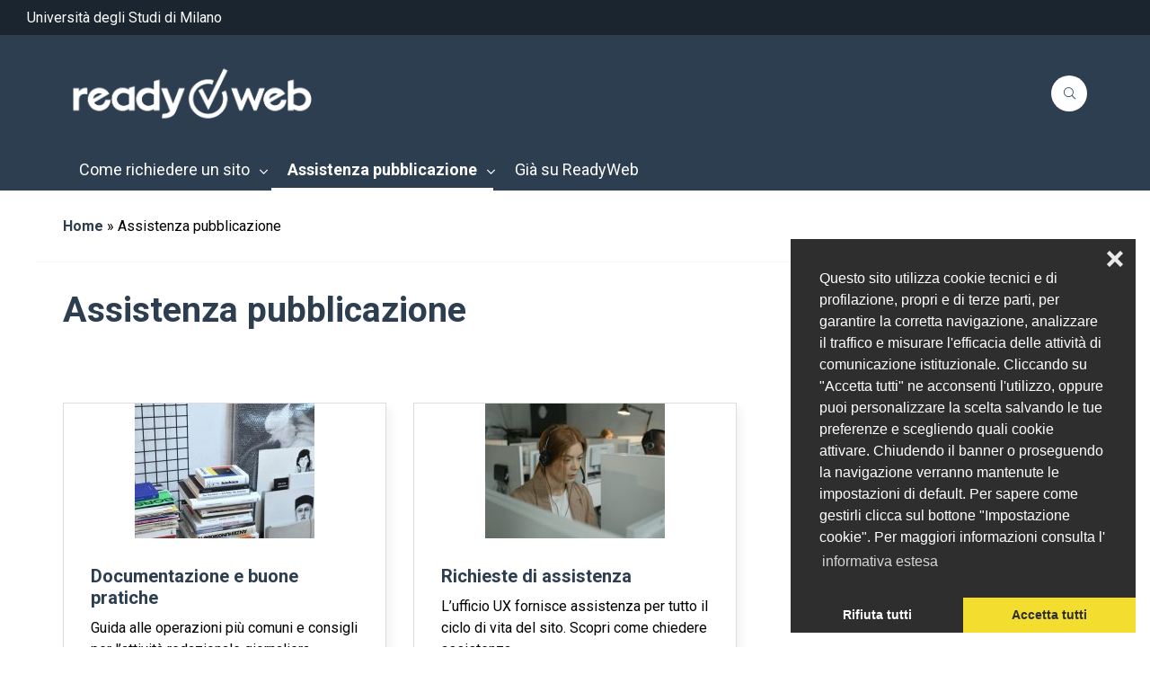

--- FILE ---
content_type: text/html; charset=UTF-8
request_url: https://readyweb.unimi.it/assistenza-post-pubblicazione/
body_size: 12997
content:
<!DOCTYPE html>
<html lang="it-IT">
<head>
    <meta charset="UTF-8" />
<!-- [if IE]> <meta http-equiv="X-UA-Compatible" content="IE=Edge"/> <! [endif]-->
<meta name="viewport" content="width=device-width, initial-scale=1">
<link rel="profile" href="http://gmpg.org/xfn/11" />
<link rel="pingback" href="https://readyweb.unimi.it/xmlrpc.php" />
<meta name='robots' content='index, follow, max-image-preview:large, max-snippet:-1, max-video-preview:-1' />

	<!-- This site is optimized with the Yoast SEO plugin v23.9 - https://yoast.com/wordpress/plugins/seo/ -->
	<title>Assistenza pubblicazione - Unimi ReadyWeb</title>
	<link rel="canonical" href="https://readyweb.unimi.it/assistenza-post-pubblicazione/" />
	<meta property="og:locale" content="it_IT" />
	<meta property="og:type" content="article" />
	<meta property="og:title" content="Assistenza pubblicazione - Unimi ReadyWeb" />
	<meta property="og:url" content="https://readyweb.unimi.it/assistenza-post-pubblicazione/" />
	<meta property="og:site_name" content="Unimi ReadyWeb" />
	<meta property="article:modified_time" content="2024-10-24T06:52:38+00:00" />
	<meta name="twitter:card" content="summary_large_image" />
	<script type="application/ld+json" class="yoast-schema-graph">{"@context":"https://schema.org","@graph":[{"@type":"WebPage","@id":"https://readyweb.unimi.it/assistenza-post-pubblicazione/","url":"https://readyweb.unimi.it/assistenza-post-pubblicazione/","name":"Assistenza pubblicazione - Unimi ReadyWeb","isPartOf":{"@id":"https://readyweb.unimi.it/#website"},"datePublished":"2022-02-09T13:35:03+00:00","dateModified":"2024-10-24T06:52:38+00:00","breadcrumb":{"@id":"https://readyweb.unimi.it/assistenza-post-pubblicazione/#breadcrumb"},"inLanguage":"it-IT","potentialAction":[{"@type":"ReadAction","target":["https://readyweb.unimi.it/assistenza-post-pubblicazione/"]}]},{"@type":"BreadcrumbList","@id":"https://readyweb.unimi.it/assistenza-post-pubblicazione/#breadcrumb","itemListElement":[{"@type":"ListItem","position":1,"name":"Home","item":"https://readyweb.unimi.it/"},{"@type":"ListItem","position":2,"name":"Assistenza pubblicazione"}]},{"@type":"WebSite","@id":"https://readyweb.unimi.it/#website","url":"https://readyweb.unimi.it/","name":"Unimi ReadyWeb","description":"","publisher":{"@id":"https://readyweb.unimi.it/#organization"},"potentialAction":[{"@type":"SearchAction","target":{"@type":"EntryPoint","urlTemplate":"https://readyweb.unimi.it/?s={search_term_string}"},"query-input":{"@type":"PropertyValueSpecification","valueRequired":true,"valueName":"search_term_string"}}],"inLanguage":"it-IT"},{"@type":"Organization","@id":"https://readyweb.unimi.it/#organization","name":"Unimi ReadyWeb","url":"https://readyweb.unimi.it/","logo":{"@type":"ImageObject","inLanguage":"it-IT","@id":"https://readyweb.unimi.it/#/schema/logo/image/","url":"https://readyweb.unimi.it/wp-content/uploads/sites/14/2022/11/logo_readyweb_bianco.png","contentUrl":"https://readyweb.unimi.it/wp-content/uploads/sites/14/2022/11/logo_readyweb_bianco.png","width":2481,"height":603,"caption":"Unimi ReadyWeb"},"image":{"@id":"https://readyweb.unimi.it/#/schema/logo/image/"}}]}</script>
	<!-- / Yoast SEO plugin. -->


<link rel='dns-prefetch' href='//cdn.jsdelivr.net' />
<link rel='dns-prefetch' href='//fonts.googleapis.com' />
<link rel="alternate" type="application/rss+xml" title="Unimi ReadyWeb &raquo; Feed" href="https://readyweb.unimi.it/feed/" />
<link rel="alternate" type="application/rss+xml" title="Unimi ReadyWeb &raquo; Feed dei commenti" href="https://readyweb.unimi.it/comments/feed/" />
<script type="text/javascript">
/* <![CDATA[ */
window._wpemojiSettings = {"baseUrl":"https:\/\/s.w.org\/images\/core\/emoji\/15.0.3\/72x72\/","ext":".png","svgUrl":"https:\/\/s.w.org\/images\/core\/emoji\/15.0.3\/svg\/","svgExt":".svg","source":{"concatemoji":"https:\/\/readyweb.unimi.it\/wp-includes\/js\/wp-emoji-release.min.js?ver=6.6.2"}};
/*! This file is auto-generated */
!function(i,n){var o,s,e;function c(e){try{var t={supportTests:e,timestamp:(new Date).valueOf()};sessionStorage.setItem(o,JSON.stringify(t))}catch(e){}}function p(e,t,n){e.clearRect(0,0,e.canvas.width,e.canvas.height),e.fillText(t,0,0);var t=new Uint32Array(e.getImageData(0,0,e.canvas.width,e.canvas.height).data),r=(e.clearRect(0,0,e.canvas.width,e.canvas.height),e.fillText(n,0,0),new Uint32Array(e.getImageData(0,0,e.canvas.width,e.canvas.height).data));return t.every(function(e,t){return e===r[t]})}function u(e,t,n){switch(t){case"flag":return n(e,"\ud83c\udff3\ufe0f\u200d\u26a7\ufe0f","\ud83c\udff3\ufe0f\u200b\u26a7\ufe0f")?!1:!n(e,"\ud83c\uddfa\ud83c\uddf3","\ud83c\uddfa\u200b\ud83c\uddf3")&&!n(e,"\ud83c\udff4\udb40\udc67\udb40\udc62\udb40\udc65\udb40\udc6e\udb40\udc67\udb40\udc7f","\ud83c\udff4\u200b\udb40\udc67\u200b\udb40\udc62\u200b\udb40\udc65\u200b\udb40\udc6e\u200b\udb40\udc67\u200b\udb40\udc7f");case"emoji":return!n(e,"\ud83d\udc26\u200d\u2b1b","\ud83d\udc26\u200b\u2b1b")}return!1}function f(e,t,n){var r="undefined"!=typeof WorkerGlobalScope&&self instanceof WorkerGlobalScope?new OffscreenCanvas(300,150):i.createElement("canvas"),a=r.getContext("2d",{willReadFrequently:!0}),o=(a.textBaseline="top",a.font="600 32px Arial",{});return e.forEach(function(e){o[e]=t(a,e,n)}),o}function t(e){var t=i.createElement("script");t.src=e,t.defer=!0,i.head.appendChild(t)}"undefined"!=typeof Promise&&(o="wpEmojiSettingsSupports",s=["flag","emoji"],n.supports={everything:!0,everythingExceptFlag:!0},e=new Promise(function(e){i.addEventListener("DOMContentLoaded",e,{once:!0})}),new Promise(function(t){var n=function(){try{var e=JSON.parse(sessionStorage.getItem(o));if("object"==typeof e&&"number"==typeof e.timestamp&&(new Date).valueOf()<e.timestamp+604800&&"object"==typeof e.supportTests)return e.supportTests}catch(e){}return null}();if(!n){if("undefined"!=typeof Worker&&"undefined"!=typeof OffscreenCanvas&&"undefined"!=typeof URL&&URL.createObjectURL&&"undefined"!=typeof Blob)try{var e="postMessage("+f.toString()+"("+[JSON.stringify(s),u.toString(),p.toString()].join(",")+"));",r=new Blob([e],{type:"text/javascript"}),a=new Worker(URL.createObjectURL(r),{name:"wpTestEmojiSupports"});return void(a.onmessage=function(e){c(n=e.data),a.terminate(),t(n)})}catch(e){}c(n=f(s,u,p))}t(n)}).then(function(e){for(var t in e)n.supports[t]=e[t],n.supports.everything=n.supports.everything&&n.supports[t],"flag"!==t&&(n.supports.everythingExceptFlag=n.supports.everythingExceptFlag&&n.supports[t]);n.supports.everythingExceptFlag=n.supports.everythingExceptFlag&&!n.supports.flag,n.DOMReady=!1,n.readyCallback=function(){n.DOMReady=!0}}).then(function(){return e}).then(function(){var e;n.supports.everything||(n.readyCallback(),(e=n.source||{}).concatemoji?t(e.concatemoji):e.wpemoji&&e.twemoji&&(t(e.twemoji),t(e.wpemoji)))}))}((window,document),window._wpemojiSettings);
/* ]]> */
</script>
<link rel='stylesheet' id='jvm-rich-text-icons-icon-font-css-css' href='https://readyweb.unimi.it/wp-content/plugins/jvm-rich-text-icons/dist/fa-4.7/font-awesome.min.css?ver=6.6.2' type='text/css' media='all' />
<style id='wp-emoji-styles-inline-css' type='text/css'>

	img.wp-smiley, img.emoji {
		display: inline !important;
		border: none !important;
		box-shadow: none !important;
		height: 1em !important;
		width: 1em !important;
		margin: 0 0.07em !important;
		vertical-align: -0.1em !important;
		background: none !important;
		padding: 0 !important;
	}
</style>
<link rel='stylesheet' id='wp-block-library-css' href='https://readyweb.unimi.it/wp-includes/css/dist/block-library/style.min.css?ver=6.6.2' type='text/css' media='all' />
<style id='wp-block-library-theme-inline-css' type='text/css'>
.wp-block-audio :where(figcaption){color:#555;font-size:13px;text-align:center}.is-dark-theme .wp-block-audio :where(figcaption){color:#ffffffa6}.wp-block-audio{margin:0 0 1em}.wp-block-code{border:1px solid #ccc;border-radius:4px;font-family:Menlo,Consolas,monaco,monospace;padding:.8em 1em}.wp-block-embed :where(figcaption){color:#555;font-size:13px;text-align:center}.is-dark-theme .wp-block-embed :where(figcaption){color:#ffffffa6}.wp-block-embed{margin:0 0 1em}.blocks-gallery-caption{color:#555;font-size:13px;text-align:center}.is-dark-theme .blocks-gallery-caption{color:#ffffffa6}:root :where(.wp-block-image figcaption){color:#555;font-size:13px;text-align:center}.is-dark-theme :root :where(.wp-block-image figcaption){color:#ffffffa6}.wp-block-image{margin:0 0 1em}.wp-block-pullquote{border-bottom:4px solid;border-top:4px solid;color:currentColor;margin-bottom:1.75em}.wp-block-pullquote cite,.wp-block-pullquote footer,.wp-block-pullquote__citation{color:currentColor;font-size:.8125em;font-style:normal;text-transform:uppercase}.wp-block-quote{border-left:.25em solid;margin:0 0 1.75em;padding-left:1em}.wp-block-quote cite,.wp-block-quote footer{color:currentColor;font-size:.8125em;font-style:normal;position:relative}.wp-block-quote.has-text-align-right{border-left:none;border-right:.25em solid;padding-left:0;padding-right:1em}.wp-block-quote.has-text-align-center{border:none;padding-left:0}.wp-block-quote.is-large,.wp-block-quote.is-style-large,.wp-block-quote.is-style-plain{border:none}.wp-block-search .wp-block-search__label{font-weight:700}.wp-block-search__button{border:1px solid #ccc;padding:.375em .625em}:where(.wp-block-group.has-background){padding:1.25em 2.375em}.wp-block-separator.has-css-opacity{opacity:.4}.wp-block-separator{border:none;border-bottom:2px solid;margin-left:auto;margin-right:auto}.wp-block-separator.has-alpha-channel-opacity{opacity:1}.wp-block-separator:not(.is-style-wide):not(.is-style-dots){width:100px}.wp-block-separator.has-background:not(.is-style-dots){border-bottom:none;height:1px}.wp-block-separator.has-background:not(.is-style-wide):not(.is-style-dots){height:2px}.wp-block-table{margin:0 0 1em}.wp-block-table td,.wp-block-table th{word-break:normal}.wp-block-table :where(figcaption){color:#555;font-size:13px;text-align:center}.is-dark-theme .wp-block-table :where(figcaption){color:#ffffffa6}.wp-block-video :where(figcaption){color:#555;font-size:13px;text-align:center}.is-dark-theme .wp-block-video :where(figcaption){color:#ffffffa6}.wp-block-video{margin:0 0 1em}:root :where(.wp-block-template-part.has-background){margin-bottom:0;margin-top:0;padding:1.25em 2.375em}
</style>
<style id='ootb-openstreetmap-style-inline-css' type='text/css'>
.ootb-openstreetmap--custom-fields-container{position:relative}.ootb-openstreetmap--custom-fields-container .ootb-openstreetmap--searchbox{opacity:1;top:.5rem}.ootb-openstreetmap--custom-fields-container .ootb-openstreetmap--search-results{background:#fff;border:1px solid #1e1e1e;max-height:calc(100% - 70px);max-width:calc(100% - 5rem);opacity:1;overflow-y:auto;position:absolute;right:.5rem;text-align:left;top:48px;transition:all .2s ease-in-out;width:280px;z-index:999}.ootb-openstreetmap--custom-fields-container .ootb-openstreetmap--search-results .components-button{height:auto;text-align:left;width:100%}.ootb-openstreetmap--custom-fields-container.pinning .leaflet-container,.ootb-openstreetmap--custom-fields-container.pinning .leaflet-container .leaflet-marker-pane img{cursor:crosshair}
.leaflet-image-layer,.leaflet-layer,.leaflet-marker-icon,.leaflet-marker-shadow,.leaflet-pane,.leaflet-pane>canvas,.leaflet-pane>svg,.leaflet-tile,.leaflet-tile-container,.leaflet-zoom-box{left:0;position:absolute;top:0}.leaflet-container{overflow:hidden}.leaflet-marker-icon,.leaflet-marker-shadow,.leaflet-tile{-webkit-user-select:none;-moz-user-select:none;user-select:none;-webkit-user-drag:none}.leaflet-tile::-moz-selection{background:transparent}.leaflet-tile::selection{background:transparent}.leaflet-safari .leaflet-tile{image-rendering:-webkit-optimize-contrast}.leaflet-safari .leaflet-tile-container{height:1600px;-webkit-transform-origin:0 0;width:1600px}.leaflet-marker-icon,.leaflet-marker-shadow{display:block}.leaflet-container .leaflet-overlay-pane svg{max-height:none!important;max-width:none!important}.leaflet-container .leaflet-marker-pane img,.leaflet-container .leaflet-shadow-pane img,.leaflet-container .leaflet-tile,.leaflet-container .leaflet-tile-pane img,.leaflet-container img.leaflet-image-layer{max-height:none!important;max-width:none!important;padding:0;width:auto}.leaflet-container img.leaflet-tile{mix-blend-mode:plus-lighter}.leaflet-container.leaflet-touch-zoom{touch-action:pan-x pan-y}.leaflet-container.leaflet-touch-drag{touch-action:none;touch-action:pinch-zoom}.leaflet-container.leaflet-touch-drag.leaflet-touch-zoom{touch-action:none}.leaflet-container{-webkit-tap-highlight-color:transparent}.leaflet-container a{-webkit-tap-highlight-color:rgba(51,181,229,.4)}.leaflet-tile{filter:inherit;visibility:hidden}.leaflet-tile-loaded{visibility:inherit}.leaflet-zoom-box{box-sizing:border-box;height:0;width:0;z-index:800}.leaflet-overlay-pane svg{-moz-user-select:none}.leaflet-pane{z-index:400}.leaflet-tile-pane{z-index:200}.leaflet-overlay-pane{z-index:400}.leaflet-shadow-pane{z-index:500}.leaflet-marker-pane{z-index:600}.leaflet-tooltip-pane{z-index:650}.leaflet-popup-pane{z-index:700}.leaflet-map-pane canvas{z-index:100}.leaflet-map-pane svg{z-index:200}.leaflet-vml-shape{height:1px;width:1px}.lvml{behavior:url(#default#VML);display:inline-block;position:absolute}.leaflet-control{pointer-events:visiblePainted;pointer-events:auto;position:relative;z-index:800}.leaflet-bottom,.leaflet-top{pointer-events:none;position:absolute;z-index:1000}.leaflet-top{top:0}.leaflet-right{right:0}.leaflet-bottom{bottom:0}.leaflet-left{left:0}.leaflet-control{clear:both;float:left}.leaflet-right .leaflet-control{float:right}.leaflet-top .leaflet-control{margin-top:10px}.leaflet-bottom .leaflet-control{margin-bottom:10px}.leaflet-left .leaflet-control{margin-left:10px}.leaflet-right .leaflet-control{margin-right:10px}.leaflet-fade-anim .leaflet-popup{opacity:0;transition:opacity .2s linear}.leaflet-fade-anim .leaflet-map-pane .leaflet-popup{opacity:1}.leaflet-zoom-animated{transform-origin:0 0}svg.leaflet-zoom-animated{will-change:transform}.leaflet-zoom-anim .leaflet-zoom-animated{transition:transform .25s cubic-bezier(0,0,.25,1)}.leaflet-pan-anim .leaflet-tile,.leaflet-zoom-anim .leaflet-tile{transition:none}.leaflet-zoom-anim .leaflet-zoom-hide{visibility:hidden}.leaflet-interactive{cursor:pointer}.leaflet-grab{cursor:grab}.leaflet-crosshair,.leaflet-crosshair .leaflet-interactive{cursor:crosshair}.leaflet-control,.leaflet-popup-pane{cursor:auto}.leaflet-dragging .leaflet-grab,.leaflet-dragging .leaflet-grab .leaflet-interactive,.leaflet-dragging .leaflet-marker-draggable{cursor:move;cursor:grabbing}.leaflet-image-layer,.leaflet-marker-icon,.leaflet-marker-shadow,.leaflet-pane>svg path,.leaflet-tile-container{pointer-events:none}.leaflet-image-layer.leaflet-interactive,.leaflet-marker-icon.leaflet-interactive,.leaflet-pane>svg path.leaflet-interactive,svg.leaflet-image-layer.leaflet-interactive path{pointer-events:visiblePainted;pointer-events:auto}.leaflet-container{background:#ddd;outline-offset:1px}.leaflet-container a{color:#0078a8}.leaflet-zoom-box{background:hsla(0,0%,100%,.5);border:2px dotted #38f}.leaflet-container{font-family:Helvetica Neue,Arial,Helvetica,sans-serif;font-size:12px;font-size:.75rem;line-height:1.5}.leaflet-bar{border-radius:4px;box-shadow:0 1px 5px rgba(0,0,0,.65)}.leaflet-bar a{background-color:#fff;border-bottom:1px solid #ccc;color:#000;display:block;height:26px;line-height:26px;text-align:center;text-decoration:none;width:26px}.leaflet-bar a,.leaflet-control-layers-toggle{background-position:50% 50%;background-repeat:no-repeat;display:block}.leaflet-bar a:focus,.leaflet-bar a:hover{background-color:#f4f4f4}.leaflet-bar a:first-child{border-top-left-radius:4px;border-top-right-radius:4px}.leaflet-bar a:last-child{border-bottom:none;border-bottom-left-radius:4px;border-bottom-right-radius:4px}.leaflet-bar a.leaflet-disabled{background-color:#f4f4f4;color:#bbb;cursor:default}.leaflet-touch .leaflet-bar a{height:30px;line-height:30px;width:30px}.leaflet-touch .leaflet-bar a:first-child{border-top-left-radius:2px;border-top-right-radius:2px}.leaflet-touch .leaflet-bar a:last-child{border-bottom-left-radius:2px;border-bottom-right-radius:2px}.leaflet-control-zoom-in,.leaflet-control-zoom-out{font:700 18px Lucida Console,Monaco,monospace;text-indent:1px}.leaflet-touch .leaflet-control-zoom-in,.leaflet-touch .leaflet-control-zoom-out{font-size:22px}.leaflet-control-layers{background:#fff;border-radius:5px;box-shadow:0 1px 5px rgba(0,0,0,.4)}.leaflet-control-layers-toggle{background-image:url(/wp-content/plugins/ootb-openstreetmap/build/images/layers.416d9136.png);height:36px;width:36px}.leaflet-retina .leaflet-control-layers-toggle{background-image:url(/wp-content/plugins/ootb-openstreetmap/build/images/layers-2x.8f2c4d11.png);background-size:26px 26px}.leaflet-touch .leaflet-control-layers-toggle{height:44px;width:44px}.leaflet-control-layers .leaflet-control-layers-list,.leaflet-control-layers-expanded .leaflet-control-layers-toggle{display:none}.leaflet-control-layers-expanded .leaflet-control-layers-list{display:block;position:relative}.leaflet-control-layers-expanded{background:#fff;color:#333;padding:6px 10px 6px 6px}.leaflet-control-layers-scrollbar{overflow-x:hidden;overflow-y:scroll;padding-right:5px}.leaflet-control-layers-selector{margin-top:2px;position:relative;top:1px}.leaflet-control-layers label{display:block;font-size:13px;font-size:1.08333em}.leaflet-control-layers-separator{border-top:1px solid #ddd;height:0;margin:5px -10px 5px -6px}.leaflet-default-icon-path{background-image:url(/wp-content/plugins/ootb-openstreetmap/build/images/marker-icon.2b3e1faf.png)}.leaflet-container .leaflet-control-attribution{background:#fff;background:hsla(0,0%,100%,.8);margin:0}.leaflet-control-attribution,.leaflet-control-scale-line{color:#333;line-height:1.4;padding:0 5px}.leaflet-control-attribution a{text-decoration:none}.leaflet-control-attribution a:focus,.leaflet-control-attribution a:hover{text-decoration:underline}.leaflet-attribution-flag{display:inline!important;height:.6669em;vertical-align:baseline!important;width:1em}.leaflet-left .leaflet-control-scale{margin-left:5px}.leaflet-bottom .leaflet-control-scale{margin-bottom:5px}.leaflet-control-scale-line{background:hsla(0,0%,100%,.8);border:2px solid #777;border-top:none;box-sizing:border-box;line-height:1.1;padding:2px 5px 1px;text-shadow:1px 1px #fff;white-space:nowrap}.leaflet-control-scale-line:not(:first-child){border-bottom:none;border-top:2px solid #777;margin-top:-2px}.leaflet-control-scale-line:not(:first-child):not(:last-child){border-bottom:2px solid #777}.leaflet-touch .leaflet-bar,.leaflet-touch .leaflet-control-attribution,.leaflet-touch .leaflet-control-layers{box-shadow:none}.leaflet-touch .leaflet-bar,.leaflet-touch .leaflet-control-layers{background-clip:padding-box;border:2px solid rgba(0,0,0,.2)}.leaflet-popup{margin-bottom:20px;position:absolute;text-align:center}.leaflet-popup-content-wrapper{border-radius:12px;padding:1px;text-align:left}.leaflet-popup-content{font-size:13px;font-size:1.08333em;line-height:1.3;margin:13px 24px 13px 20px;min-height:1px}.leaflet-popup-content p{margin:1.3em 0}.leaflet-popup-tip-container{height:20px;left:50%;margin-left:-20px;margin-top:-1px;overflow:hidden;pointer-events:none;position:absolute;width:40px}.leaflet-popup-tip{height:17px;margin:-10px auto 0;padding:1px;pointer-events:auto;transform:rotate(45deg);width:17px}.leaflet-popup-content-wrapper,.leaflet-popup-tip{background:#fff;box-shadow:0 3px 14px rgba(0,0,0,.4);color:#333}.leaflet-container a.leaflet-popup-close-button{background:transparent;border:none;color:#757575;font:16px/24px Tahoma,Verdana,sans-serif;height:24px;position:absolute;right:0;text-align:center;text-decoration:none;top:0;width:24px}.leaflet-container a.leaflet-popup-close-button:focus,.leaflet-container a.leaflet-popup-close-button:hover{color:#585858}.leaflet-popup-scrolled{overflow:auto}.leaflet-oldie .leaflet-popup-content-wrapper{-ms-zoom:1}.leaflet-oldie .leaflet-popup-tip{-ms-filter:"progid:DXImageTransform.Microsoft.Matrix(M11=0.70710678, M12=0.70710678, M21=-0.70710678, M22=0.70710678)";filter:progid:DXImageTransform.Microsoft.Matrix(M11=0.70710678,M12=0.70710678,M21=-0.70710678,M22=0.70710678);margin:0 auto;width:24px}.leaflet-oldie .leaflet-control-layers,.leaflet-oldie .leaflet-control-zoom,.leaflet-oldie .leaflet-popup-content-wrapper,.leaflet-oldie .leaflet-popup-tip{border:1px solid #999}.leaflet-div-icon{background:#fff;border:1px solid #666}.leaflet-tooltip{background-color:#fff;border:1px solid #fff;border-radius:3px;box-shadow:0 1px 3px rgba(0,0,0,.4);color:#222;padding:6px;pointer-events:none;position:absolute;-webkit-user-select:none;-moz-user-select:none;user-select:none;white-space:nowrap}.leaflet-tooltip.leaflet-interactive{cursor:pointer;pointer-events:auto}.leaflet-tooltip-bottom:before,.leaflet-tooltip-left:before,.leaflet-tooltip-right:before,.leaflet-tooltip-top:before{background:transparent;border:6px solid transparent;content:"";pointer-events:none;position:absolute}.leaflet-tooltip-bottom{margin-top:6px}.leaflet-tooltip-top{margin-top:-6px}.leaflet-tooltip-bottom:before,.leaflet-tooltip-top:before{left:50%;margin-left:-6px}.leaflet-tooltip-top:before{border-top-color:#fff;bottom:0;margin-bottom:-12px}.leaflet-tooltip-bottom:before{border-bottom-color:#fff;margin-left:-6px;margin-top:-12px;top:0}.leaflet-tooltip-left{margin-left:-6px}.leaflet-tooltip-right{margin-left:6px}.leaflet-tooltip-left:before,.leaflet-tooltip-right:before{margin-top:-6px;top:50%}.leaflet-tooltip-left:before{border-left-color:#fff;margin-right:-12px;right:0}.leaflet-tooltip-right:before{border-right-color:#fff;left:0;margin-left:-12px}@media print{.leaflet-control{-webkit-print-color-adjust:exact;print-color-adjust:exact}}
.block-editor-block-list__block[data-type="ootb/openstreetmap"]{width:100%;z-index:1}.block-editor-block-list__block[data-type="ootb/openstreetmap"].is-selected .ootb-openstreetmap--search-results{opacity:1;top:48px}.block-editor-block-list__block[data-type="ootb/openstreetmap"].is-selected .ootb-openstreetmap--searchbox{opacity:1;top:.5rem}.block-editor-block-list__block[data-type="ootb/openstreetmap"] .leaflet-marker-icon{pointer-events:auto}.wp-block-ootb-openstreetmap{position:relative}.wp-block-ootb-openstreetmap.pinning .leaflet-container,.wp-block-ootb-openstreetmap.pinning .leaflet-container .leaflet-marker-pane img{cursor:crosshair}.wp-block-ootb-openstreetmap .leaflet-popup-content{width:150px}.wp-block-ootb-openstreetmap .leaflet-marker-icon{animation:animate-marker .4s ease-in-out;top:0}.ootb-openstreetmap--icon{border:2px dashed #ddd;margin-bottom:.5rem;text-align:center}.ootb-openstreetmap--icon img{margin:.5rem auto}.gmp-openstreetmap--buttons{border-top:1px solid #ddd;display:flex;justify-content:space-around;margin:0 .5rem;padding:.7rem 0}.ootb-openstreetmap--alert{background:rgba(0,0,0,.6);border-radius:5px;bottom:1em;color:#fff;font-size:13px;left:1em;padding:.5em;position:absolute;text-align:center;width:calc(100% - 3em);z-index:9999}.wp-block-ootb-openstreetmap div.ootb-openstreetmap--alert a{color:#fff}.ootb-openstreetmap--alert.alert-active{background:rgba(23,137,7,.84)}.ootb-openstreetmap--alert.alert-error{background:rgba(198,0,0,.84)}.ootb-openstreetmap--marker-icon-container{align-items:flex-end;border-top:1px solid #ccc;display:flex;flex-wrap:wrap;justify-content:flex-end;margin-top:1rem;padding-top:.2rem}.ootb-openstreetmap--marker-icon-container .gmp-openstreetmap--buttons .dashicon:before{font-size:16px}.leaflet-popup-content-wrapper .ootb-openstreetmap--icon{align-items:flex-end;border:none;display:flex;flex:1;justify-content:space-between;margin-bottom:0}.leaflet-popup-content-wrapper .gmp-openstreetmap--buttons{border-top:none;margin:0;padding:0}.leaflet-popup-content-wrapper .components-button{box-shadow:none}.ootb-openstreetmap--searchbox{background:#fff;border:1px solid #1e1e1e;color:#444;display:flex;max-width:calc(100% - 5rem);opacity:0;padding:0 0 0 .5rem;position:absolute;right:.5rem;top:0;transition:all .2s ease-in-out;width:280px;z-index:999}.ootb-openstreetmap--searchbox>div{flex:1}.ootb-openstreetmap--searchbox .components-base-control__field{margin-bottom:0}.ootb-openstreetmap--searchbox .components-text-control__input[type=text]{background:transparent;border:none;box-shadow:none;color:#000}.ootb-openstreetmap--searchbox.openai-active{border-color:#fff;border-radius:1em;box-shadow:1px 2px 3px #aaa}.ootb-openstreetmap--searchbox.openai-active .dashicon.dashicons{color:#2aa3c5}.ootb-openstreetmap--searchbox svg.dashicon{fill:#000}.block-editor-block-list__block[data-type="ootb/openstreetmap"] .ootb-openstreetmap--search-results{background:#fff;border:1px solid #1e1e1e;max-height:calc(100% - 70px);max-width:calc(100% - 5rem);opacity:0;overflow-y:auto;position:absolute;right:.5rem;text-align:left;top:0;transition:all .2s ease-in-out;width:280px;z-index:999}.block-editor-block-list__block[data-type="ootb/openstreetmap"] .ootb-openstreetmap--search-results .components-button{height:auto;text-align:left;width:100%}@keyframes animate-marker{0%{top:-60px}50%{top:0}90%{top:-10px}to{top:0}}.wp-block-create-block-ootb-openstreetmap{border:1px dotted red}.ootb-server-side-rendered{-webkit-backdrop-filter:blur(8px);backdrop-filter:blur(8px);background:rgba(0,0,0,.4);color:#fff;display:flex;flex-flow:column;height:100%;justify-content:center;left:0;position:absolute;text-shadow:1px 1px 3px #000;top:0;width:100%;z-index:99999}.ootb-server-side-rendered span{text-align:center;width:100%}.ootb-server-side-rendered div{padding-top:1rem;text-align:center}.ootb-server-side-rendered button{box-shadow:1px 1px 6px #000}
.leaflet-gesture-handling:after{align-items:center;background:rgba(0,0,0,.5);bottom:0;color:#fff;content:"";display:flex;font-family:Roboto,Arial,sans-serif;font-size:22px;justify-content:center;left:0;opacity:0;padding:15px;pointer-events:none;position:absolute;right:0;text-align:center;top:0;transition:opacity .8s ease-in-out;z-index:1001}.leaflet-gesture-handling-warning:after{opacity:1;transition-duration:.3s}.leaflet-gesture-handling-touch:after{content:attr(data-gesture-handling-touch-content)}.leaflet-gesture-handling-scroll:after{content:attr(data-gesture-handling-scroll-content)}
.ootb-openstreetmap--map{width:100%}.ootb-openstreetmap--map .leaflet-popup-content{width:150px}.ootb-openstreetmap--map .leaflet-popup-content p{margin:.5em 0}

</style>
<style id='classic-theme-styles-inline-css' type='text/css'>
/*! This file is auto-generated */
.wp-block-button__link{color:#fff;background-color:#32373c;border-radius:9999px;box-shadow:none;text-decoration:none;padding:calc(.667em + 2px) calc(1.333em + 2px);font-size:1.125em}.wp-block-file__button{background:#32373c;color:#fff;text-decoration:none}
</style>
<style id='global-styles-inline-css' type='text/css'>
:root{--wp--preset--aspect-ratio--square: 1;--wp--preset--aspect-ratio--4-3: 4/3;--wp--preset--aspect-ratio--3-4: 3/4;--wp--preset--aspect-ratio--3-2: 3/2;--wp--preset--aspect-ratio--2-3: 2/3;--wp--preset--aspect-ratio--16-9: 16/9;--wp--preset--aspect-ratio--9-16: 9/16;--wp--preset--color--black: #000000;--wp--preset--color--cyan-bluish-gray: #ABB8C3;--wp--preset--color--white: #FFFFFF;--wp--preset--color--pale-pink: #f78da7;--wp--preset--color--vivid-red: #cf2e2e;--wp--preset--color--luminous-vivid-orange: #ff6900;--wp--preset--color--luminous-vivid-amber: #fcb900;--wp--preset--color--light-green-cyan: #7bdcb5;--wp--preset--color--vivid-green-cyan: #00d084;--wp--preset--color--pale-cyan-blue: #8ed1fc;--wp--preset--color--vivid-cyan-blue: #0693e3;--wp--preset--color--vivid-purple: #9b51e0;--wp--preset--color--primary: #2C3E50;--wp--preset--color--secondary: #19242E;--wp--preset--color--tertiary: #3E5770;--wp--preset--gradient--vivid-cyan-blue-to-vivid-purple: linear-gradient(135deg,rgba(6,147,227,1) 0%,rgb(155,81,224) 100%);--wp--preset--gradient--light-green-cyan-to-vivid-green-cyan: linear-gradient(135deg,rgb(122,220,180) 0%,rgb(0,208,130) 100%);--wp--preset--gradient--luminous-vivid-amber-to-luminous-vivid-orange: linear-gradient(135deg,rgba(252,185,0,1) 0%,rgba(255,105,0,1) 100%);--wp--preset--gradient--luminous-vivid-orange-to-vivid-red: linear-gradient(135deg,rgba(255,105,0,1) 0%,rgb(207,46,46) 100%);--wp--preset--gradient--very-light-gray-to-cyan-bluish-gray: linear-gradient(135deg,rgb(238,238,238) 0%,rgb(169,184,195) 100%);--wp--preset--gradient--cool-to-warm-spectrum: linear-gradient(135deg,rgb(74,234,220) 0%,rgb(151,120,209) 20%,rgb(207,42,186) 40%,rgb(238,44,130) 60%,rgb(251,105,98) 80%,rgb(254,248,76) 100%);--wp--preset--gradient--blush-light-purple: linear-gradient(135deg,rgb(255,206,236) 0%,rgb(152,150,240) 100%);--wp--preset--gradient--blush-bordeaux: linear-gradient(135deg,rgb(254,205,165) 0%,rgb(254,45,45) 50%,rgb(107,0,62) 100%);--wp--preset--gradient--luminous-dusk: linear-gradient(135deg,rgb(255,203,112) 0%,rgb(199,81,192) 50%,rgb(65,88,208) 100%);--wp--preset--gradient--pale-ocean: linear-gradient(135deg,rgb(255,245,203) 0%,rgb(182,227,212) 50%,rgb(51,167,181) 100%);--wp--preset--gradient--electric-grass: linear-gradient(135deg,rgb(202,248,128) 0%,rgb(113,206,126) 100%);--wp--preset--gradient--midnight: linear-gradient(135deg,rgb(2,3,129) 0%,rgb(40,116,252) 100%);--wp--preset--font-size--small: 1em;--wp--preset--font-size--medium: 1.125em;--wp--preset--font-size--large: 1.5em;--wp--preset--font-size--x-large: 42px;--wp--preset--font-size--xlarge: 3em;--wp--preset--font-size--big: 4em;--wp--preset--spacing--20: 0.44rem;--wp--preset--spacing--30: 0.67rem;--wp--preset--spacing--40: 1rem;--wp--preset--spacing--50: 1.5rem;--wp--preset--spacing--60: 2.25rem;--wp--preset--spacing--70: 3.38rem;--wp--preset--spacing--80: 5.06rem;--wp--preset--shadow--natural: 6px 6px 9px rgba(0, 0, 0, 0.2);--wp--preset--shadow--deep: 12px 12px 50px rgba(0, 0, 0, 0.4);--wp--preset--shadow--sharp: 6px 6px 0px rgba(0, 0, 0, 0.2);--wp--preset--shadow--outlined: 6px 6px 0px -3px rgba(255, 255, 255, 1), 6px 6px rgba(0, 0, 0, 1);--wp--preset--shadow--crisp: 6px 6px 0px rgba(0, 0, 0, 1);}:where(.is-layout-flex){gap: 0.5em;}:where(.is-layout-grid){gap: 0.5em;}body .is-layout-flex{display: flex;}.is-layout-flex{flex-wrap: wrap;align-items: center;}.is-layout-flex > :is(*, div){margin: 0;}body .is-layout-grid{display: grid;}.is-layout-grid > :is(*, div){margin: 0;}:where(.wp-block-columns.is-layout-flex){gap: 2em;}:where(.wp-block-columns.is-layout-grid){gap: 2em;}:where(.wp-block-post-template.is-layout-flex){gap: 1.25em;}:where(.wp-block-post-template.is-layout-grid){gap: 1.25em;}.has-black-color{color: var(--wp--preset--color--black) !important;}.has-cyan-bluish-gray-color{color: var(--wp--preset--color--cyan-bluish-gray) !important;}.has-white-color{color: var(--wp--preset--color--white) !important;}.has-pale-pink-color{color: var(--wp--preset--color--pale-pink) !important;}.has-vivid-red-color{color: var(--wp--preset--color--vivid-red) !important;}.has-luminous-vivid-orange-color{color: var(--wp--preset--color--luminous-vivid-orange) !important;}.has-luminous-vivid-amber-color{color: var(--wp--preset--color--luminous-vivid-amber) !important;}.has-light-green-cyan-color{color: var(--wp--preset--color--light-green-cyan) !important;}.has-vivid-green-cyan-color{color: var(--wp--preset--color--vivid-green-cyan) !important;}.has-pale-cyan-blue-color{color: var(--wp--preset--color--pale-cyan-blue) !important;}.has-vivid-cyan-blue-color{color: var(--wp--preset--color--vivid-cyan-blue) !important;}.has-vivid-purple-color{color: var(--wp--preset--color--vivid-purple) !important;}.has-black-background-color{background-color: var(--wp--preset--color--black) !important;}.has-cyan-bluish-gray-background-color{background-color: var(--wp--preset--color--cyan-bluish-gray) !important;}.has-white-background-color{background-color: var(--wp--preset--color--white) !important;}.has-pale-pink-background-color{background-color: var(--wp--preset--color--pale-pink) !important;}.has-vivid-red-background-color{background-color: var(--wp--preset--color--vivid-red) !important;}.has-luminous-vivid-orange-background-color{background-color: var(--wp--preset--color--luminous-vivid-orange) !important;}.has-luminous-vivid-amber-background-color{background-color: var(--wp--preset--color--luminous-vivid-amber) !important;}.has-light-green-cyan-background-color{background-color: var(--wp--preset--color--light-green-cyan) !important;}.has-vivid-green-cyan-background-color{background-color: var(--wp--preset--color--vivid-green-cyan) !important;}.has-pale-cyan-blue-background-color{background-color: var(--wp--preset--color--pale-cyan-blue) !important;}.has-vivid-cyan-blue-background-color{background-color: var(--wp--preset--color--vivid-cyan-blue) !important;}.has-vivid-purple-background-color{background-color: var(--wp--preset--color--vivid-purple) !important;}.has-black-border-color{border-color: var(--wp--preset--color--black) !important;}.has-cyan-bluish-gray-border-color{border-color: var(--wp--preset--color--cyan-bluish-gray) !important;}.has-white-border-color{border-color: var(--wp--preset--color--white) !important;}.has-pale-pink-border-color{border-color: var(--wp--preset--color--pale-pink) !important;}.has-vivid-red-border-color{border-color: var(--wp--preset--color--vivid-red) !important;}.has-luminous-vivid-orange-border-color{border-color: var(--wp--preset--color--luminous-vivid-orange) !important;}.has-luminous-vivid-amber-border-color{border-color: var(--wp--preset--color--luminous-vivid-amber) !important;}.has-light-green-cyan-border-color{border-color: var(--wp--preset--color--light-green-cyan) !important;}.has-vivid-green-cyan-border-color{border-color: var(--wp--preset--color--vivid-green-cyan) !important;}.has-pale-cyan-blue-border-color{border-color: var(--wp--preset--color--pale-cyan-blue) !important;}.has-vivid-cyan-blue-border-color{border-color: var(--wp--preset--color--vivid-cyan-blue) !important;}.has-vivid-purple-border-color{border-color: var(--wp--preset--color--vivid-purple) !important;}.has-vivid-cyan-blue-to-vivid-purple-gradient-background{background: var(--wp--preset--gradient--vivid-cyan-blue-to-vivid-purple) !important;}.has-light-green-cyan-to-vivid-green-cyan-gradient-background{background: var(--wp--preset--gradient--light-green-cyan-to-vivid-green-cyan) !important;}.has-luminous-vivid-amber-to-luminous-vivid-orange-gradient-background{background: var(--wp--preset--gradient--luminous-vivid-amber-to-luminous-vivid-orange) !important;}.has-luminous-vivid-orange-to-vivid-red-gradient-background{background: var(--wp--preset--gradient--luminous-vivid-orange-to-vivid-red) !important;}.has-very-light-gray-to-cyan-bluish-gray-gradient-background{background: var(--wp--preset--gradient--very-light-gray-to-cyan-bluish-gray) !important;}.has-cool-to-warm-spectrum-gradient-background{background: var(--wp--preset--gradient--cool-to-warm-spectrum) !important;}.has-blush-light-purple-gradient-background{background: var(--wp--preset--gradient--blush-light-purple) !important;}.has-blush-bordeaux-gradient-background{background: var(--wp--preset--gradient--blush-bordeaux) !important;}.has-luminous-dusk-gradient-background{background: var(--wp--preset--gradient--luminous-dusk) !important;}.has-pale-ocean-gradient-background{background: var(--wp--preset--gradient--pale-ocean) !important;}.has-electric-grass-gradient-background{background: var(--wp--preset--gradient--electric-grass) !important;}.has-midnight-gradient-background{background: var(--wp--preset--gradient--midnight) !important;}.has-small-font-size{font-size: var(--wp--preset--font-size--small) !important;}.has-medium-font-size{font-size: var(--wp--preset--font-size--medium) !important;}.has-large-font-size{font-size: var(--wp--preset--font-size--large) !important;}.has-x-large-font-size{font-size: var(--wp--preset--font-size--x-large) !important;}
:where(.wp-block-post-template.is-layout-flex){gap: 1.25em;}:where(.wp-block-post-template.is-layout-grid){gap: 1.25em;}
:where(.wp-block-columns.is-layout-flex){gap: 2em;}:where(.wp-block-columns.is-layout-grid){gap: 2em;}
:root :where(.wp-block-pullquote){font-size: 1.5em;line-height: 1.6;}
</style>
<link rel='stylesheet' id='wgdpr-styles-css' href='https://readyweb.unimi.it/wp-content/plugins/waga-gdpr-compliance/assets/dist/css/frontend.min.css?ver=1719484432' type='text/css' media='all' />
<link rel='stylesheet' id='cookieconsent-styles-css' href='https://readyweb.unimi.it/wp-content/plugins/waga-gdpr-compliance/assets/dist/css/cookieconsent.min.css?ver=1719484432' type='text/css' media='all' />
<link rel='stylesheet' id='google-font-css' href='https://fonts.googleapis.com/css?family=Roboto:400,400i,700,700i&#038;display=swap' type='text/css' media='all' />
<link rel='stylesheet' id='owlcarousel-css-css' href='https://readyweb.unimi.it/wp-content/themes/unimimultisite/assets/vendor/owlcarousel/owl.carousel.min.css?ver=1615205908' type='text/css' media='all' />
<link rel='stylesheet' id='main-style-css' href='https://readyweb.unimi.it/wp-content/themes/unimimultisite/assets/dist/css/main-blue.min.css?ver=1760083286' type='text/css' media='all' />
<link rel='stylesheet' id='venobox-css-css' href='https://readyweb.unimi.it/wp-content/themes/unimimultisite/assets/vendor/venobox/venobox.min.css?ver=1615205908' type='text/css' media='all' />
<script type="text/javascript" src="https://readyweb.unimi.it/wp-includes/js/jquery/jquery.min.js?ver=3.7.1" id="jquery-core-js"></script>
<script type="text/javascript" src="https://readyweb.unimi.it/wp-includes/js/jquery/jquery-migrate.min.js?ver=3.4.1" id="jquery-migrate-js"></script>
<script type="text/javascript" src="https://readyweb.unimi.it/wp-content/plugins/waga-gdpr-compliance/assets/dist/js/cookieconsent.min.js?ver=1719484432" id="cookieconsent-script-js"></script>
<script type="text/javascript" src="https://readyweb.unimi.it/wp-includes/js/jquery/ui/core.min.js?ver=1.13.3" id="jquery-ui-core-js"></script>
<script type="text/javascript" src="https://readyweb.unimi.it/wp-includes/js/jquery/ui/datepicker.min.js?ver=1.13.3" id="jquery-ui-datepicker-js"></script>
<script type="text/javascript" id="jquery-ui-datepicker-js-after">
/* <![CDATA[ */
jQuery(function(jQuery){jQuery.datepicker.setDefaults({"closeText":"Chiudi","currentText":"Oggi","monthNames":["Gennaio","Febbraio","Marzo","Aprile","Maggio","Giugno","Luglio","Agosto","Settembre","Ottobre","Novembre","Dicembre"],"monthNamesShort":["Gen","Feb","Mar","Apr","Mag","Giu","Lug","Ago","Set","Ott","Nov","Dic"],"nextText":"Prossimo","prevText":"Precedente","dayNames":["domenica","luned\u00ec","marted\u00ec","mercoled\u00ec","gioved\u00ec","venerd\u00ec","sabato"],"dayNamesShort":["Dom","Lun","Mar","Mer","Gio","Ven","Sab"],"dayNamesMin":["D","L","M","M","G","V","S"],"dateFormat":"d MM yy","firstDay":1,"isRTL":false});});
/* ]]> */
</script>
<script type="text/javascript" src="https://cdn.jsdelivr.net/npm/vue@2.6.14/dist/vue.min.js" id="vue-js"></script>
<script type="text/javascript" src="https://cdn.jsdelivr.net/npm/v-calendar@2.4.1/lib/v-calendar.umd.min.js" id="v-calendar-js"></script>
<script type="text/javascript" src="https://readyweb.unimi.it/wp-content/themes/unimimultisite/assets/vendor/owlcarousel/owl.carousel.min.js?ver=1615205908" id="owlcarousel-js-js"></script>
<script type="text/javascript" src="https://readyweb.unimi.it/wp-content/themes/unimimultisite/assets/vendor/venobox/venobox.min.js?ver=1615205908" id="venobox-js-js"></script>
<script type="text/javascript" id="main-js-js-extra">
/* <![CDATA[ */
var webSiteData = {"ajax_url":"https:\/\/readyweb.unimi.it\/wp-admin\/admin-ajax.php","events_endpoint":"https:\/\/readyweb.unimi.it\/wp-json\/events\/v1","events_by_date_url":"#"};
/* ]]> */
</script>
<script type="text/javascript" src="https://readyweb.unimi.it/wp-content/themes/unimimultisite/assets/dist/js/main.pkg.js?ver=1760083286" id="main-js-js"></script>
<link rel="https://api.w.org/" href="https://readyweb.unimi.it/wp-json/" /><link rel="alternate" title="JSON" type="application/json" href="https://readyweb.unimi.it/wp-json/wp/v2/pages/118" /><link rel="EditURI" type="application/rsd+xml" title="RSD" href="https://readyweb.unimi.it/xmlrpc.php?rsd" />
<meta name="generator" content="WordPress 6.6.2" />
<link rel='shortlink' href='https://readyweb.unimi.it/?p=118' />
<link rel="alternate" title="oEmbed (JSON)" type="application/json+oembed" href="https://readyweb.unimi.it/wp-json/oembed/1.0/embed?url=https%3A%2F%2Freadyweb.unimi.it%2Fassistenza-post-pubblicazione%2F" />
<link rel="alternate" title="oEmbed (XML)" type="text/xml+oembed" href="https://readyweb.unimi.it/wp-json/oembed/1.0/embed?url=https%3A%2F%2Freadyweb.unimi.it%2Fassistenza-post-pubblicazione%2F&#038;format=xml" />
        <!-- Google Tag Manager -->
        <script>(function(w,d,s,l,i){w[l]=w[l]||[];w[l].push({'gtm.start':
                    new Date().getTime(),event:'gtm.js'});var f=d.getElementsByTagName(s)[0],
                j=d.createElement(s),dl=l!='dataLayer'?'&l='+l:'';j.async=true;j.src=
                'https://www.googletagmanager.com/gtm.js?id='+i+dl;f.parentNode.insertBefore(j,f);
            })(window,document,'script','dataLayer','GTM-ML8W39CC');</script>
        <!-- End Google Tag Manager -->
        <link rel="icon" href="https://readyweb.unimi.it/wp-content/uploads/sites/14/2021/07/cropped-favicon-32x32.png" sizes="32x32" />
<link rel="icon" href="https://readyweb.unimi.it/wp-content/uploads/sites/14/2021/07/cropped-favicon-192x192.png" sizes="192x192" />
<link rel="apple-touch-icon" href="https://readyweb.unimi.it/wp-content/uploads/sites/14/2021/07/cropped-favicon-180x180.png" />
<meta name="msapplication-TileImage" content="https://readyweb.unimi.it/wp-content/uploads/sites/14/2021/07/cropped-favicon-270x270.png" />
</head>
<body class="page-template-default page page-id-118 page-parent wp-custom-logo wp-embed-responsive page-assistenza-post-pubblicazione theme--blue" >
    <!-- Google Tag Manager (noscript) -->
    <noscript><iframe src="https://www.googletagmanager.com/ns.html?id=GTM-ML8W39CC"
                      height="0" width="0" style="display:none;visibility:hidden"></iframe></noscript>
    <!-- End Google Tag Manager (noscript) -->
    

<header class="header">

    
    <div class="header__top">
        <div class="header__top-inner">
            <span><a href="https://www.unimi.it" target="_blank">
                Università degli Studi di Milano            </a></span>

                    </div>
    </div>



<div class="header__inner">

    <div class="header__branding">

                    <a href="https://readyweb.unimi.it/">
                <img src="https://readyweb.unimi.it/wp-content/uploads/sites/14/2022/11/logo_readyweb_bianco.png" alt="Unimi ReadyWeb" class="header__logo" />            </a>
        
        <div style="display: none">
            <h2><a href="https://readyweb.unimi.it/">Unimi ReadyWeb</a></h2>
                    </div>

    </div>

    <div class="header__utility">
        <!--<div class="header__socials">
            <span>Seguici</span>
            <a href="#"><i class="fab fa-facebook-f"></i></a>
            <a href="#"><i class="fab fa-twitter"></i></a>
            <a href="#"><i class="fab fa-instagram"></i></a>
            <a href="#"><i class="fab fa-youtube"></i></a>
        </div>-->
        <div class="header__search">
            <button class="slidein-search__toggle" data-open-sidenav=".sidesearch" alt="Cerca nel sito">
                <i class="fal fa-search"></i>
            </button>
        </div>

        <div class="slidein sidesearch" data-slidein-search data-slidein-toggle="#slidein-search__toggle" aria-hidden="true" inert>

    <form id="searchform" class="search__form" role="search" action="https://readyweb.unimi.it" method="get">
        <label for="s" class="sr-only">Search for:</label>
        <input id="s" name="s" type="text" tabindex="-1" placeholder="Cosa stai cercando?" value="">
        <button class="btn" id="searchsubmit" type="submit" name="submit" tabindex="-1">Cerca</button>
    </form>

    <button data-slidein-close class="slidein__close" aria-label="Close search" tabindex="-1">
        <i class="fal fa-times" aria-hidden="true"></i>
    </button>
</div>
    </div>

    <button class="header__toggle header__link--nav slidein-nav__toggle" data-open-sidenav=".sidenavigation">
        <span class="sr-only">Toggle navigation</span>
        <span class="icon-bar"></span>
        <span class="icon-bar"></span>
        <span class="icon-bar"></span>
    </button>

    <div class="header__navigation" role="navigation" aria-label="Main Nav">
        <ul id="menu-main-nav" class="navigation navbar-nav"><li class="menu-item menu-item-type-post_type menu-item-object-page menu-item-has-children menu-item-84"><a href="https://readyweb.unimi.it/richiedere-un-sito/" aria-haspopup="true" aria-expanded="false" role="menuitem">Come richiedere un sito</a><button class="sublevel__icon" tabindex="0" aria-label="Apri il sottomenu di Come richiedere un sito" aria-expanded="false"><i class="fal fa-angle-down" aria-hidden="true"></i></button>
<ul class="sub-menu" role="menu" aria-hidden="true">
<li class="menu-item menu-item-type-post_type menu-item-object-page menu-item-554"><a href="https://readyweb.unimi.it/richiedere-un-sito/i-passi-per-mettere-online-un-nuovo-sito/" role="menuitem">I passi per mettere online un nuovo sito</a></li>
<li class="menu-item menu-item-type-post_type menu-item-object-page menu-item-555"><a href="https://readyweb.unimi.it/richiedere-un-sito/la-redazione/" role="menuitem">La redazione</a></li>
<li class="menu-item menu-item-type-post_type menu-item-object-page menu-item-553"><a href="https://readyweb.unimi.it/richiedere-un-sito/i-modelli-di-siti/" role="menuitem">I modelli di siti</a></li>
</ul>
</li>
<li class="menu-item menu-item-type-post_type menu-item-object-page current-menu-item page_item page-item-118 current_page_item menu-item-has-children menu-item-119"><a href="https://readyweb.unimi.it/assistenza-post-pubblicazione/" aria-haspopup="true" aria-expanded="false" role="menuitem">Assistenza pubblicazione</a><button class="sublevel__icon" tabindex="0" aria-label="Apri il sottomenu di Assistenza pubblicazione" aria-expanded="false"><i class="fal fa-angle-down" aria-hidden="true"></i></button>
<ul class="sub-menu" role="menu" aria-hidden="true">
<li class="menu-item menu-item-type-post_type menu-item-object-page menu-item-584"><a href="https://readyweb.unimi.it/assistenza-post-pubblicazione/documentazione-e-buone-pratiche/" role="menuitem">Documentazione e buone pratiche</a></li>
<li class="menu-item menu-item-type-post_type menu-item-object-page menu-item-585"><a href="https://readyweb.unimi.it/assistenza-post-pubblicazione/richieste-di-assistenza/" role="menuitem">Richieste di assistenza</a></li>
</ul>
</li>
<li class="menu-item menu-item-type-post_type menu-item-object-page menu-item-593"><a href="https://readyweb.unimi.it/gia-su-readyweb/" role="menuitem">Già su ReadyWeb</a></li>
</ul>    </div>

    <div class="slidein navigation-mobile" data-slidein-nav data-slidein-toggle="#slidein-nav__toggle">
    <div class="navigation-mobile__inner">
        <ul id="menu-main-nav-1" class="navigation navbar-nav"><li id="menu-item-84" class="menu-item menu-item-type-post_type menu-item-object-page menu-item-has-children menu-item-84"><a href="https://readyweb.unimi.it/richiedere-un-sito/">Come richiedere un sito</a>
<ul class="sub-menu">
	<li id="menu-item-554" class="menu-item menu-item-type-post_type menu-item-object-page menu-item-554"><a href="https://readyweb.unimi.it/richiedere-un-sito/i-passi-per-mettere-online-un-nuovo-sito/">I passi per mettere online un nuovo sito</a></li>
	<li id="menu-item-555" class="menu-item menu-item-type-post_type menu-item-object-page menu-item-555"><a href="https://readyweb.unimi.it/richiedere-un-sito/la-redazione/">La redazione</a></li>
	<li id="menu-item-553" class="menu-item menu-item-type-post_type menu-item-object-page menu-item-553"><a href="https://readyweb.unimi.it/richiedere-un-sito/i-modelli-di-siti/">I modelli di siti</a></li>
</ul>
</li>
<li id="menu-item-119" class="menu-item menu-item-type-post_type menu-item-object-page current-menu-item page_item page-item-118 current_page_item menu-item-has-children menu-item-119"><a href="https://readyweb.unimi.it/assistenza-post-pubblicazione/" aria-current="page">Assistenza pubblicazione</a>
<ul class="sub-menu">
	<li id="menu-item-584" class="menu-item menu-item-type-post_type menu-item-object-page menu-item-584"><a href="https://readyweb.unimi.it/assistenza-post-pubblicazione/documentazione-e-buone-pratiche/">Documentazione e buone pratiche</a></li>
	<li id="menu-item-585" class="menu-item menu-item-type-post_type menu-item-object-page menu-item-585"><a href="https://readyweb.unimi.it/assistenza-post-pubblicazione/richieste-di-assistenza/">Richieste di assistenza</a></li>
</ul>
</li>
<li id="menu-item-593" class="menu-item menu-item-type-post_type menu-item-object-page menu-item-593"><a href="https://readyweb.unimi.it/gia-su-readyweb/">Già su ReadyWeb</a></li>
</ul>    </div>

    <button class="slidein__close" data-slidein-close><i class="fal fa-times"></i></button>
</div>

</div>

</header>


    <main role="main" id="main" class="main">

    <div class="breadcrumbs"><span><span><a href="https://readyweb.unimi.it/">Home</a></span> &raquo; <span class="breadcrumb_last" aria-current="page">Assistenza pubblicazione</span></span></div>
    
    <div class="main__grid">

        <div class="main__title ">
        <h1>Assistenza pubblicazione</h1>    </div>

        <div class="main__content">

                                            <div class="children-posts">
        <div class="article__list">

                            <article role="article" id="post-124" class="post-124 page type-page status-publish has-post-thumbnail hentry">
    <div class="article__inner">
                    <figure class="article__image">
                <a href="https://readyweb.unimi.it/assistenza-post-pubblicazione/documentazione-e-buone-pratiche/" title="Link a Documentazione e buone pratiche">
                    <img width="200" height="150" src="https://readyweb.unimi.it/wp-content/uploads/sites/14/2024/10/pexels-skylar-kang-6207485-200x150.jpg" class="attachment-thumbnail size-thumbnail wp-post-image" alt="" decoding="async" loading="lazy" />                </a>
            </figure>
                <div class="article__content">

            
            
                        <div class="article__title"><a href="https://readyweb.unimi.it/assistenza-post-pubblicazione/documentazione-e-buone-pratiche/">Documentazione e buone pratiche</a></div>
            <p>Guida alle operazioni più comuni e consigli per l’attività redazionale giornaliera</p>
            <a class="more__link" href="https://readyweb.unimi.it/assistenza-post-pubblicazione/documentazione-e-buone-pratiche/" aria-label="Leggi tutto">
                Leggi tutto            </a>
                    </div>
    </div>
</article>
                            <article role="article" id="post-95" class="post-95 page type-page status-publish has-post-thumbnail hentry">
    <div class="article__inner">
                    <figure class="article__image">
                <a href="https://readyweb.unimi.it/assistenza-post-pubblicazione/richieste-di-assistenza/" title="Link a Richieste di assistenza">
                    <img width="200" height="150" src="https://readyweb.unimi.it/wp-content/uploads/sites/14/2024/10/pexels-tima-miroshnichenko-5455010-200x150.jpg" class="attachment-thumbnail size-thumbnail wp-post-image" alt="" decoding="async" loading="lazy" />                </a>
            </figure>
                <div class="article__content">

            
            
                        <div class="article__title"><a href="https://readyweb.unimi.it/assistenza-post-pubblicazione/richieste-di-assistenza/">Richieste di assistenza</a></div>
            <p>L’ufficio UX fornisce assistenza per tutto il ciclo di vita del sito. Scopri come chiedere assistenza</p>
            <a class="more__link" href="https://readyweb.unimi.it/assistenza-post-pubblicazione/richieste-di-assistenza/" aria-label="Leggi tutto">
                Leggi tutto            </a>
                    </div>
    </div>
</article>
            
        </div>
    </div>


            </div>

        

    </div>

</main>

    <footer class="footer">

        
<div class="widgetarea widgetarea__footer">
    <div class="widgetarea__footer-inner"><div id="text-2" class="widget widget_text">			<div class="textwidget"><p>La piattaforma Unimi ReadyWeb di ateneo permette di avere a disposizione un sito in tempi brevi, senza oneri di manutenzione, con editing facile e guidato a disposizione di tutti.</p>
</div>
		</div><div id="nav_menu-2" class="widget widget_nav_menu"><h3 class="widget__title">MENU</h3><div class="menu-footer-menu-container"><ul id="menu-footer-menu" class="menu"><li id="menu-item-594" class="menu-item menu-item-type-post_type menu-item-object-page menu-item-594"><a href="https://readyweb.unimi.it/richiedere-un-sito/">Come richiedere un sito</a></li>
<li id="menu-item-595" class="menu-item menu-item-type-post_type menu-item-object-page current-menu-item page_item page-item-118 current_page_item menu-item-595"><a href="https://readyweb.unimi.it/assistenza-post-pubblicazione/" aria-current="page">Assistenza pubblicazione</a></li>
<li id="menu-item-596" class="menu-item menu-item-type-post_type menu-item-object-page menu-item-596"><a href="https://readyweb.unimi.it/gia-su-readyweb/">Già su ReadyWeb</a></li>
</ul></div></div><div id="block-2" class="widget widget_block widget_media_image">
<figure class="wp-block-image is-resized"><a href="https://work.unimi.it/servizi/servizi_tec/127407.htm"><img loading="lazy" decoding="async" width="600" height="146" src="https://readyweb.unimi.it/wp-content/uploads/sites/14/2022/07/logo_readyweb_bianco_powered-600x146.png" alt="" class="wp-image-246" style="width:210px;height:51px" srcset="https://readyweb.unimi.it/wp-content/uploads/sites/14/2022/07/logo_readyweb_bianco_powered-600x146.png 600w, https://readyweb.unimi.it/wp-content/uploads/sites/14/2022/07/logo_readyweb_bianco_powered-768x187.png 768w, https://readyweb.unimi.it/wp-content/uploads/sites/14/2022/07/logo_readyweb_bianco_powered-1024x249.png 1024w, https://readyweb.unimi.it/wp-content/uploads/sites/14/2022/07/logo_readyweb_bianco_powered-1536x373.png 1536w, https://readyweb.unimi.it/wp-content/uploads/sites/14/2022/07/logo_readyweb_bianco_powered-2048x498.png 2048w" sizes="(max-width: 600px) 100vw, 600px" /></a></figure>
</div><div id="text-3" class="widget widget_text">			<div class="textwidget"><p><a href="https://readyweb.unimi.it/assistenza-post-pubblicazione-2/assistenza-post-pubblicazione/">Contatti</a><br />
<a href="https://form.agid.gov.it/view/03abf860-a51a-11f0-b48e-9b3da55c9541">Dichiarazione di accessibilità</a><br />
<a href="https://readyweb.unimi.it/privacy-policy/">Privacy e cookies</a><br />
<a href="https://readyweb.unimi.it/privacy-policy-english-version/">Privacy &amp; cookie (English version)</a><br />
<a href="https://readyweb.unimi.it/impostazioni-cookie/">Impostazioni cookie</a></p>
</div>
		</div></div></div>


<div class="footer__closure" >
    <div class="footer__contact">
        Università degli Studi di Milano<br>
        Via Festa del Perdono, 7 - 20122 Milano<br>
        <a href="https://www.unimi.it/it/node/13274">Posta Elettronica Certificata</a>
    </div>

    <div class="footer__credits">
        <a href="https://www.unimi.it"><img src="https://readyweb.unimi.it/wp-content/themes/unimimultisite/assets/images/unimi-logo.png" alt="Vai a UniMI.it" style="max-height:40px;"></a>
        <a href="https://lastatalenews.unimi.it"><img src="https://readyweb.unimi.it/wp-content/themes/unimimultisite/assets/images/logo-statalenews.png" alt="Vai a lastatalenews.unimi.it" style="max-height:40px;"></a>
    </div>

    <div class="footer__copy">
        C.F. 80012650158 - P.I. 03064870151
    </div>

    </div>

    </footer>

    
    <script type="text/javascript" src="https://readyweb.unimi.it/wp-content/plugins/ootb-openstreetmap/assets/vendor/leaflet/leaflet.js?ver=1.9.4" id="leaflet-js"></script>
<script type="text/javascript" id="wgdpr-scripts-js-extra">
/* <![CDATA[ */
var wgdprData = {"ajax_url":"https:\/\/readyweb.unimi.it\/wp-admin\/admin-ajax.php","debug":"0","appDataRequestedViaAjax":"1"};
/* ]]> */
</script>
<script type="text/javascript" src="https://readyweb.unimi.it/wp-content/plugins/waga-gdpr-compliance/assets/dist/js/frontend.bundle.js?ver=1719484432" id="wgdpr-scripts-js"></script>

    </body>
</html>


--- FILE ---
content_type: application/javascript; charset=utf-8
request_url: https://readyweb.unimi.it/wp-content/plugins/waga-gdpr-compliance/assets/dist/js/frontend.bundle.js?ver=1719484432
body_size: 54831
content:
(function(){function r(e,n,t){function o(i,f){if(!n[i]){if(!e[i]){var c="function"==typeof require&&require;if(!f&&c)return c(i,!0);if(u)return u(i,!0);var a=new Error("Cannot find module '"+i+"'");throw a.code="MODULE_NOT_FOUND",a}var p=n[i]={exports:{}};e[i][0].call(p.exports,function(r){var n=e[i][1][r];return o(n||r)},p,p.exports,r,e,n,t)}return n[i].exports}for(var u="function"==typeof require&&require,i=0;i<t.length;i++)o(t[i]);return o}return r})()({1:[function(require,module,exports){
(function (process,global,Buffer,__argument0,__argument1,__argument2,__argument3,setImmediate,clearImmediate,__filename,__dirname){
"use strict";

Object.defineProperty(exports, "__esModule", {
  value: true
});
exports.docCookies = void 0;

/*\
|*|
|*|	:: cookies.js ::
|*|
|*|	A complete cookies reader/writer framework with full unicode support.
|*|
|*|	Revision #3 - July 13th, 2017
|*|
|*|	https://developer.mozilla.org/en-US/docs/Web/API/document.cookie
|*|	https://developer.mozilla.org/User:fusionchess
|*|	https://github.com/madmurphy/cookies.js
|*|
|*|	This framework is released under the GNU Public License, version 3 or later.
|*|	http://www.gnu.org/licenses/gpl-3.0-standalone.html
|*|
|*|	Syntaxes:
|*|
|*|	* docCookies.setItem(name, value[, end[, path[, domain[, secure]]]])
|*|	* docCookies.getItem(name)
|*|	* docCookies.removeItem(name[, path[, domain]])
|*|	* docCookies.hasItem(name)
|*|	* docCookies.keys()
|*|
\*/
var docCookies = {
  getItem: function getItem(sKey) {
    if (!sKey) {
      return null;
    }

    return decodeURIComponent(document.cookie.replace(new RegExp("(?:(?:^|.*;)\\s*" + encodeURIComponent(sKey).replace(/[\-\.\+\*]/g, "\\$&") + "\\s*\\=\\s*([^;]*).*$)|^.*$"), "$1")) || null;
  },
  setItem: function setItem(sKey, sValue, vEnd, sPath, sDomain, bSecure) {
    if (!sKey || /^(?:expires|max\-age|path|domain|secure)$/i.test(sKey)) {
      return false;
    }

    var sExpires = "";

    if (vEnd) {
      switch (vEnd.constructor) {
        case Number:
          sExpires = vEnd === Infinity ? "; expires=Fri, 31 Dec 9999 23:59:59 GMT" : "; max-age=" + vEnd;
          /*
          Note: Despite officially defined in RFC 6265, the use of `max-age` is not compatible with any
          version of Internet Explorer, Edge and some mobile browsers. Therefore passing a number to
          the end parameter might not work as expected. A possible solution might be to convert the the
          relative time to an absolute time. For instance, replacing the previous line with:
          */

          /*
          sExpires = vEnd === Infinity ? "; expires=Fri, 31 Dec 9999 23:59:59 GMT" : "; expires=" + (new Date(vEnd * 1e3 + Date.now())).toUTCString();
          */

          break;

        case String:
          sExpires = "; expires=" + vEnd;
          break;

        case Date:
          sExpires = "; expires=" + vEnd.toUTCString();
          break;
      }
    }

    document.cookie = encodeURIComponent(sKey) + "=" + encodeURIComponent(sValue) + sExpires + (sDomain ? "; domain=" + sDomain : "") + (sPath ? "; path=" + sPath : "") + (bSecure ? "; secure" : "");
    return true;
  },
  removeItem: function removeItem(sKey, sPath, sDomain) {
    if (!this.hasItem(sKey)) {
      return false;
    }

    document.cookie = encodeURIComponent(sKey) + "=; expires=Thu, 01 Jan 1970 00:00:00 GMT" + (sDomain ? "; domain=" + sDomain : "") + (sPath ? "; path=" + sPath : "");
    return true;
  },
  hasItem: function hasItem(sKey) {
    if (!sKey || /^(?:expires|max\-age|path|domain|secure)$/i.test(sKey)) {
      return false;
    }

    return new RegExp("(?:^|;\\s*)" + encodeURIComponent(sKey).replace(/[\-\.\+\*]/g, "\\$&") + "\\s*\\=").test(document.cookie);
  },
  keys: function keys() {
    var aKeys = document.cookie.replace(/((?:^|\s*;)[^\=]+)(?=;|$)|^\s*|\s*(?:\=[^;]*)?(?:\1|$)/g, "").split(/\s*(?:\=[^;]*)?;\s*/);

    for (var nLen = aKeys.length, nIdx = 0; nIdx < nLen; nIdx++) {
      aKeys[nIdx] = decodeURIComponent(aKeys[nIdx]);
    }

    return aKeys;
  }
};
exports.docCookies = docCookies;

}).call(this,require('_process'),typeof global !== "undefined" ? global : typeof self !== "undefined" ? self : typeof window !== "undefined" ? window : {},require("buffer").Buffer,arguments[3],arguments[4],arguments[5],arguments[6],require("timers").setImmediate,require("timers").clearImmediate,"/assets/src/js/docCookies.js","/assets/src/js")

},{"_process":6,"buffer":4,"timers":7}],2:[function(require,module,exports){
(function (process,global,Buffer,__argument0,__argument1,__argument2,__argument3,setImmediate,clearImmediate,__filename,__dirname){
"use strict";

var _docCookies = require("./docCookies");

window.cookiePopup = false;
window.didScroll = false;
window.wgdprAppData = false;
window.wgdprAppDataLoaded = false;
window.windowLoaded = false;
window.appInitialized = false;
jQuery(document).ready(function ($) {
  setTimeout(function () {
    if (!wgdprAppDataLoaded || !appInitialized) {
      initApp();
    }
  }, 2000);
  var $revokeForm = jQuery('.revoke-cookie-preferences__form');

  if ($revokeForm.length > 0) {
    $revokeForm.on('submit', function (e) {
      e.preventDefault();

      for (var k = 0; k <= wgdprAppData.cookieDomains.length; k++) {
        _docCookies.docCookies.removeItem('wgdpr_cookie_preferences', '/', wgdprAppData.cookieDomains[k]);

        _docCookies.docCookies.removeItem('cookieconsent_status', '/', wgdprAppData.cookieDomains[k]);
      }

      revokeConsentRequest().then(function () {
        location.reload();
      });
    });
  }
});
/**
 * Init the application
 */

function initApp() {
  if (wgdprData.appDataRequestedViaAjax === '1') {
    requestPreferences().then(function (response) {
      window.wgdprAppData = response.data;
      window.wgdprAppDataLoaded = true;
      jQuery(window).trigger('app-data-loaded');

      if (wgdprAppData.cookieActionPerformed === '0' && wgdprAppData.popup_settings.enabled) {
        openPopup(function (popup) {
          bindPopupEvents(popup); //Change learn more link target

          jQuery('a[aria-label="learn more about cookies"]').attr('target', '_self');
          window.appInitialized = true;
        }, window.wgdprAppData);
      }
    });
  } else {
    if (wgdprData.cookieActionPerformed === '0' && wgdprData.popup_settings.enabled) {
      openPopup(function (popup) {
        bindPopupEvents(popup); //Change learn more link target

        jQuery('a[aria-label="learn more about cookies"]').attr('target', '_self');
        window.appInitialized = true;
      }, wgdprData);
    }
  }

  deleteCookies(wgdprAppData.prohibitedCookies);
}
/**
 * Open Cookie Consent popup
 */


function openPopup(callback, initData) {
  //@see: https://www.osano.com/cookieconsent/documentation/javascript-api/
  window.cookieconsent.initialise({
    "palette": {
      "popup": {
        "background": initData.popup_settings.popup_backgroud
      },
      "button": {
        "background": initData.popup_settings.button_background
      }
    },
    "theme": initData.popup_settings.layout,
    "type": initData.popup_settings.type,
    "layout": 'basic-close',
    "position": initData.popup_settings.position,
    "static": initData.popup_settings["static"],
    "content": {
      "href": initData.popup_settings.learn_more_href,
      //'header': 'Cookies used on the website!',
      'message': initData.popup_settings.text,
      'link': initData.popup_settings.learn_more_text,
      'dismiss': initData.popup_settings.dismiss_text,
      'allow': initData.popup_settings.allow_text,
      'deny': initData.popup_settings.deny_text //'policy': 'Cookie Policy',
      //'close': '&#x274c;',

    },
    elements: {
      /*header: '<span class="cc-header"></span>',
      message: '<span id="cookieconsent:desc" class="cc-message"></span>',
      messagelink: '<span id="cookieconsent:desc" class="cc-message"> <a aria-label="learn more about cookies" tabindex="0" class="cc-link" href="" target="_blank"></a></span>',
      dismiss: '<a aria-label="dismiss cookie message" tabindex="0" class="cc-btn cc-dismiss"></a>',
      allow: '<a aria-label="allow cookies" tabindex="0" class="cc-btn cc-allow"></a>',
      deny: '<a aria-label="deny cookies" tabindex="0" class="cc-btn cc-deny"></a>',
      link: '<a aria-label="learn more about cookies" tabindex="0" class="cc-link" href="" target="_blank"></a>',
      close: '<span aria-label="dismiss cookie message" tabindex="0" class="cc-close"></span>',*/
    },
    dismissOnWindowClick: false,
    onInitialise: function onInitialise(status) {
      var type = this.options.type;
      var didConsent = this.hasConsented();

      if (type === 'opt-in' && didConsent) {
        enableCookies();
      }

      if (type === 'info' && didConsent) {
        enableCookies();
      }

      if (type === 'opt-out' && !didConsent) {
        disableCookies();
      }
    },
    onPopupOpen: function onPopupOpen(status) {},
    onStatusChange: function onStatusChange(status, chosenBefore) {
      var type = this.options.type;
      var didConsent = this.hasConsented();

      if (type === 'opt-out' && status === 'dismiss') {
        didConsent = false;
      }

      if (type === 'opt-in' && didConsent) {
        enableCookies();
      }

      if (type === 'info' && didConsent) {
        enableCookies();
      }

      if (type === 'opt-out' && !didConsent) {
        disableCookies();
      }
    },
    onRevokeChoice: function onRevokeChoice() {
      var type = this.options.type;

      if (type === 'opt-in') {
        disableCookies();
      }

      if (type === 'opt-out') {
        enableCookies();
      }
    }
  }, function (popup) {
    callback(popup);
  });
}
/**
 *
 * @param {object} popup
 */


function bindPopupEvents(popup) {
  window.cookiePopup = popup;

  var bindApproveOnScroll = function bindApproveOnScroll() {
    jQuery(window).scroll(function () {
      if (!window.didScroll) {
        window.didScroll = true;
        window.cookiePopup.setStatus('dismiss'); //allow || deny || dismiss

        window.cookiePopup.close();
        enableCookies();
      }
    });
  };

  if (wgdprAppData.scroll_to_approve === '1') {
    if (!window.windowLoaded) {
      jQuery(window).load(function () {
        setTimeout(function () {
          bindApproveOnScroll();
        }, 500);
      });
    } else {
      bindApproveOnScroll();
    }
  }

  if (wgdprAppData.isCookiePolicyPage !== '1') {
    jQuery('a').on('click', function (e) {
      if (jQuery(e.target).attr('aria-label') !== 'learn more about cookies') {
        //Do not count on the click of learn-more button
        window.cookiePopup.setStatus('dismiss'); //allow || deny || dismiss

        window.cookiePopup.close();
        enableCookies();
      }
    });
  }
}
/**
 * @return {Promise}
 */


function requestPreferences() {
  //Get current page id
  var classList = jQuery('body').attr('class').split(/\s+/);
  var currentQueriedObjectId = 0;
  jQuery.each(classList, function (index, item) {
    var matches = item.match(/^(page-id|postid)-([0-9]+)/);

    if (matches) {
      currentQueriedObjectId = matches[2];
    }
  });
  return jQuery.ajax(wgdprData.ajax_url, {
    data: {
      action: 'get_app_data',
      currentQueriedObjectId: currentQueriedObjectId
    },
    dataType: 'json',
    method: 'POST'
  });
}
/**
 * @returns {Promise}
 */


function revokeConsentRequest() {
  return jQuery.ajax(wgdprData.ajax_url, {
    data: {
      action: 'revoke_consent'
    },
    dataType: 'json',
    method: 'POST'
  });
}
/**
 * Enabling cookies
 */


function enableCookies() {
  jQuery.ajax(wgdprData.ajax_url, {
    data: {
      action: 'set_cookies_as_approved'
    },
    dataType: 'json',
    method: 'POST'
  }).then(function () {
    //if(wgdprAppData.isCookiePolicyPage === '1'){
    location.reload(); //}
  });
}
/**
 * Disabling cookies
 */


function disableCookies() {
  jQuery.ajax(wgdprData.ajax_url, {
    data: {
      action: 'set_cookies_as_denied'
    },
    dataType: 'json',
    method: 'POST'
  }).then(function () {
    //if(wgdprAppData.isCookiePolicyPage === '1'){
    location.reload(); //}
  });
}
/**
 * Delete cookies that are in the blacklist
 * @param {array} blacklist
 */


function deleteCookies(blacklist) {
  var currentCookies = _docCookies.docCookies.keys();

  for (var i = 0; i < currentCookies.length; i++) {
    var cookieName = currentCookies[i];
    maybeLog('Checking: ' + cookieName);

    if (_isProhibitedCookie(cookieName, blacklist)) {
      maybeLog('- It\'s prohibited'); //https://stackoverflow.com/questions/2144386/how-to-delete-a-cookie

      var r = false;

      if (typeof wgdprAppData.cookieDomains !== 'undefined') {
        for (var k = 0; k <= wgdprAppData.cookieDomains.length; k++) {
          r = _docCookies.docCookies.removeItem(cookieName, '/', wgdprAppData.cookieDomains[k]);
          maybeLog(r);
        }
      } else {
        r = _docCookies.docCookies.removeItem(cookieName);
        maybeLog(r);
      }
    } else {
      maybeLog('- It\'s ok');
    }
  }
}
/**
 * Checks if a cookie is prohibited (aka it is present in the blacklist)
 * @param {string} cookieName
 * @param {array} blacklist
 * @returns {boolean}
 * @private
 */


function _isProhibitedCookie(cookieName, blacklist) {
  if (!Array.isArray(blacklist)) {
    return false;
  }

  if (typeof blacklist === 'undefined') {
    return false;
  }

  for (var i = 0; i < blacklist.length; i++) {
    var prohibitedCookieName = blacklist[i];
    var namePart = prohibitedCookieName.replace(/\{[a-zA-Z0-9_$]+\}/, '');
    var regex = new RegExp('^' + namePart);

    if (cookieName.match(regex)) {
      return true;
    }
  }

  return false;
}
/**
 * Console log
 * @param string
 */


function maybeLog(string) {
  if (wgdprData.debug !== '1') return;
  console.log(string);
}

}).call(this,require('_process'),typeof global !== "undefined" ? global : typeof self !== "undefined" ? self : typeof window !== "undefined" ? window : {},require("buffer").Buffer,arguments[3],arguments[4],arguments[5],arguments[6],require("timers").setImmediate,require("timers").clearImmediate,"/assets/src/js/frontend.js","/assets/src/js")

},{"./docCookies":1,"_process":6,"buffer":4,"timers":7}],3:[function(require,module,exports){
(function (process,global,Buffer,__argument0,__argument1,__argument2,__argument3,setImmediate,clearImmediate,__filename,__dirname){
'use strict'

exports.byteLength = byteLength
exports.toByteArray = toByteArray
exports.fromByteArray = fromByteArray

var lookup = []
var revLookup = []
var Arr = typeof Uint8Array !== 'undefined' ? Uint8Array : Array

var code = 'ABCDEFGHIJKLMNOPQRSTUVWXYZabcdefghijklmnopqrstuvwxyz0123456789+/'
for (var i = 0, len = code.length; i < len; ++i) {
  lookup[i] = code[i]
  revLookup[code.charCodeAt(i)] = i
}

// Support decoding URL-safe base64 strings, as Node.js does.
// See: https://en.wikipedia.org/wiki/Base64#URL_applications
revLookup['-'.charCodeAt(0)] = 62
revLookup['_'.charCodeAt(0)] = 63

function getLens (b64) {
  var len = b64.length

  if (len % 4 > 0) {
    throw new Error('Invalid string. Length must be a multiple of 4')
  }

  // Trim off extra bytes after placeholder bytes are found
  // See: https://github.com/beatgammit/base64-js/issues/42
  var validLen = b64.indexOf('=')
  if (validLen === -1) validLen = len

  var placeHoldersLen = validLen === len
    ? 0
    : 4 - (validLen % 4)

  return [validLen, placeHoldersLen]
}

// base64 is 4/3 + up to two characters of the original data
function byteLength (b64) {
  var lens = getLens(b64)
  var validLen = lens[0]
  var placeHoldersLen = lens[1]
  return ((validLen + placeHoldersLen) * 3 / 4) - placeHoldersLen
}

function _byteLength (b64, validLen, placeHoldersLen) {
  return ((validLen + placeHoldersLen) * 3 / 4) - placeHoldersLen
}

function toByteArray (b64) {
  var tmp
  var lens = getLens(b64)
  var validLen = lens[0]
  var placeHoldersLen = lens[1]

  var arr = new Arr(_byteLength(b64, validLen, placeHoldersLen))

  var curByte = 0

  // if there are placeholders, only get up to the last complete 4 chars
  var len = placeHoldersLen > 0
    ? validLen - 4
    : validLen

  var i
  for (i = 0; i < len; i += 4) {
    tmp =
      (revLookup[b64.charCodeAt(i)] << 18) |
      (revLookup[b64.charCodeAt(i + 1)] << 12) |
      (revLookup[b64.charCodeAt(i + 2)] << 6) |
      revLookup[b64.charCodeAt(i + 3)]
    arr[curByte++] = (tmp >> 16) & 0xFF
    arr[curByte++] = (tmp >> 8) & 0xFF
    arr[curByte++] = tmp & 0xFF
  }

  if (placeHoldersLen === 2) {
    tmp =
      (revLookup[b64.charCodeAt(i)] << 2) |
      (revLookup[b64.charCodeAt(i + 1)] >> 4)
    arr[curByte++] = tmp & 0xFF
  }

  if (placeHoldersLen === 1) {
    tmp =
      (revLookup[b64.charCodeAt(i)] << 10) |
      (revLookup[b64.charCodeAt(i + 1)] << 4) |
      (revLookup[b64.charCodeAt(i + 2)] >> 2)
    arr[curByte++] = (tmp >> 8) & 0xFF
    arr[curByte++] = tmp & 0xFF
  }

  return arr
}

function tripletToBase64 (num) {
  return lookup[num >> 18 & 0x3F] +
    lookup[num >> 12 & 0x3F] +
    lookup[num >> 6 & 0x3F] +
    lookup[num & 0x3F]
}

function encodeChunk (uint8, start, end) {
  var tmp
  var output = []
  for (var i = start; i < end; i += 3) {
    tmp =
      ((uint8[i] << 16) & 0xFF0000) +
      ((uint8[i + 1] << 8) & 0xFF00) +
      (uint8[i + 2] & 0xFF)
    output.push(tripletToBase64(tmp))
  }
  return output.join('')
}

function fromByteArray (uint8) {
  var tmp
  var len = uint8.length
  var extraBytes = len % 3 // if we have 1 byte left, pad 2 bytes
  var parts = []
  var maxChunkLength = 16383 // must be multiple of 3

  // go through the array every three bytes, we'll deal with trailing stuff later
  for (var i = 0, len2 = len - extraBytes; i < len2; i += maxChunkLength) {
    parts.push(encodeChunk(
      uint8, i, (i + maxChunkLength) > len2 ? len2 : (i + maxChunkLength)
    ))
  }

  // pad the end with zeros, but make sure to not forget the extra bytes
  if (extraBytes === 1) {
    tmp = uint8[len - 1]
    parts.push(
      lookup[tmp >> 2] +
      lookup[(tmp << 4) & 0x3F] +
      '=='
    )
  } else if (extraBytes === 2) {
    tmp = (uint8[len - 2] << 8) + uint8[len - 1]
    parts.push(
      lookup[tmp >> 10] +
      lookup[(tmp >> 4) & 0x3F] +
      lookup[(tmp << 2) & 0x3F] +
      '='
    )
  }

  return parts.join('')
}

}).call(this,require('_process'),typeof global !== "undefined" ? global : typeof self !== "undefined" ? self : typeof window !== "undefined" ? window : {},require("buffer").Buffer,arguments[3],arguments[4],arguments[5],arguments[6],require("timers").setImmediate,require("timers").clearImmediate,"/node_modules/base64-js/index.js","/node_modules/base64-js")

},{"_process":6,"buffer":4,"timers":7}],4:[function(require,module,exports){
(function (process,global,Buffer,__argument0,__argument1,__argument2,__argument3,setImmediate,clearImmediate,__filename,__dirname){
/*!
 * The buffer module from node.js, for the browser.
 *
 * @author   Feross Aboukhadijeh <https://feross.org>
 * @license  MIT
 */
/* eslint-disable no-proto */

'use strict'

var base64 = require('base64-js')
var ieee754 = require('ieee754')

exports.Buffer = Buffer
exports.SlowBuffer = SlowBuffer
exports.INSPECT_MAX_BYTES = 50

var K_MAX_LENGTH = 0x7fffffff
exports.kMaxLength = K_MAX_LENGTH

/**
 * If `Buffer.TYPED_ARRAY_SUPPORT`:
 *   === true    Use Uint8Array implementation (fastest)
 *   === false   Print warning and recommend using `buffer` v4.x which has an Object
 *               implementation (most compatible, even IE6)
 *
 * Browsers that support typed arrays are IE 10+, Firefox 4+, Chrome 7+, Safari 5.1+,
 * Opera 11.6+, iOS 4.2+.
 *
 * We report that the browser does not support typed arrays if the are not subclassable
 * using __proto__. Firefox 4-29 lacks support for adding new properties to `Uint8Array`
 * (See: https://bugzilla.mozilla.org/show_bug.cgi?id=695438). IE 10 lacks support
 * for __proto__ and has a buggy typed array implementation.
 */
Buffer.TYPED_ARRAY_SUPPORT = typedArraySupport()

if (!Buffer.TYPED_ARRAY_SUPPORT && typeof console !== 'undefined' &&
    typeof console.error === 'function') {
  console.error(
    'This browser lacks typed array (Uint8Array) support which is required by ' +
    '`buffer` v5.x. Use `buffer` v4.x if you require old browser support.'
  )
}

function typedArraySupport () {
  // Can typed array instances can be augmented?
  try {
    var arr = new Uint8Array(1)
    arr.__proto__ = { __proto__: Uint8Array.prototype, foo: function () { return 42 } }
    return arr.foo() === 42
  } catch (e) {
    return false
  }
}

Object.defineProperty(Buffer.prototype, 'parent', {
  enumerable: true,
  get: function () {
    if (!Buffer.isBuffer(this)) return undefined
    return this.buffer
  }
})

Object.defineProperty(Buffer.prototype, 'offset', {
  enumerable: true,
  get: function () {
    if (!Buffer.isBuffer(this)) return undefined
    return this.byteOffset
  }
})

function createBuffer (length) {
  if (length > K_MAX_LENGTH) {
    throw new RangeError('The value "' + length + '" is invalid for option "size"')
  }
  // Return an augmented `Uint8Array` instance
  var buf = new Uint8Array(length)
  buf.__proto__ = Buffer.prototype
  return buf
}

/**
 * The Buffer constructor returns instances of `Uint8Array` that have their
 * prototype changed to `Buffer.prototype`. Furthermore, `Buffer` is a subclass of
 * `Uint8Array`, so the returned instances will have all the node `Buffer` methods
 * and the `Uint8Array` methods. Square bracket notation works as expected -- it
 * returns a single octet.
 *
 * The `Uint8Array` prototype remains unmodified.
 */

function Buffer (arg, encodingOrOffset, length) {
  // Common case.
  if (typeof arg === 'number') {
    if (typeof encodingOrOffset === 'string') {
      throw new TypeError(
        'The "string" argument must be of type string. Received type number'
      )
    }
    return allocUnsafe(arg)
  }
  return from(arg, encodingOrOffset, length)
}

// Fix subarray() in ES2016. See: https://github.com/feross/buffer/pull/97
if (typeof Symbol !== 'undefined' && Symbol.species != null &&
    Buffer[Symbol.species] === Buffer) {
  Object.defineProperty(Buffer, Symbol.species, {
    value: null,
    configurable: true,
    enumerable: false,
    writable: false
  })
}

Buffer.poolSize = 8192 // not used by this implementation

function from (value, encodingOrOffset, length) {
  if (typeof value === 'string') {
    return fromString(value, encodingOrOffset)
  }

  if (ArrayBuffer.isView(value)) {
    return fromArrayLike(value)
  }

  if (value == null) {
    throw TypeError(
      'The first argument must be one of type string, Buffer, ArrayBuffer, Array, ' +
      'or Array-like Object. Received type ' + (typeof value)
    )
  }

  if (isInstance(value, ArrayBuffer) ||
      (value && isInstance(value.buffer, ArrayBuffer))) {
    return fromArrayBuffer(value, encodingOrOffset, length)
  }

  if (typeof value === 'number') {
    throw new TypeError(
      'The "value" argument must not be of type number. Received type number'
    )
  }

  var valueOf = value.valueOf && value.valueOf()
  if (valueOf != null && valueOf !== value) {
    return Buffer.from(valueOf, encodingOrOffset, length)
  }

  var b = fromObject(value)
  if (b) return b

  if (typeof Symbol !== 'undefined' && Symbol.toPrimitive != null &&
      typeof value[Symbol.toPrimitive] === 'function') {
    return Buffer.from(
      value[Symbol.toPrimitive]('string'), encodingOrOffset, length
    )
  }

  throw new TypeError(
    'The first argument must be one of type string, Buffer, ArrayBuffer, Array, ' +
    'or Array-like Object. Received type ' + (typeof value)
  )
}

/**
 * Functionally equivalent to Buffer(arg, encoding) but throws a TypeError
 * if value is a number.
 * Buffer.from(str[, encoding])
 * Buffer.from(array)
 * Buffer.from(buffer)
 * Buffer.from(arrayBuffer[, byteOffset[, length]])
 **/
Buffer.from = function (value, encodingOrOffset, length) {
  return from(value, encodingOrOffset, length)
}

// Note: Change prototype *after* Buffer.from is defined to workaround Chrome bug:
// https://github.com/feross/buffer/pull/148
Buffer.prototype.__proto__ = Uint8Array.prototype
Buffer.__proto__ = Uint8Array

function assertSize (size) {
  if (typeof size !== 'number') {
    throw new TypeError('"size" argument must be of type number')
  } else if (size < 0) {
    throw new RangeError('The value "' + size + '" is invalid for option "size"')
  }
}

function alloc (size, fill, encoding) {
  assertSize(size)
  if (size <= 0) {
    return createBuffer(size)
  }
  if (fill !== undefined) {
    // Only pay attention to encoding if it's a string. This
    // prevents accidentally sending in a number that would
    // be interpretted as a start offset.
    return typeof encoding === 'string'
      ? createBuffer(size).fill(fill, encoding)
      : createBuffer(size).fill(fill)
  }
  return createBuffer(size)
}

/**
 * Creates a new filled Buffer instance.
 * alloc(size[, fill[, encoding]])
 **/
Buffer.alloc = function (size, fill, encoding) {
  return alloc(size, fill, encoding)
}

function allocUnsafe (size) {
  assertSize(size)
  return createBuffer(size < 0 ? 0 : checked(size) | 0)
}

/**
 * Equivalent to Buffer(num), by default creates a non-zero-filled Buffer instance.
 * */
Buffer.allocUnsafe = function (size) {
  return allocUnsafe(size)
}
/**
 * Equivalent to SlowBuffer(num), by default creates a non-zero-filled Buffer instance.
 */
Buffer.allocUnsafeSlow = function (size) {
  return allocUnsafe(size)
}

function fromString (string, encoding) {
  if (typeof encoding !== 'string' || encoding === '') {
    encoding = 'utf8'
  }

  if (!Buffer.isEncoding(encoding)) {
    throw new TypeError('Unknown encoding: ' + encoding)
  }

  var length = byteLength(string, encoding) | 0
  var buf = createBuffer(length)

  var actual = buf.write(string, encoding)

  if (actual !== length) {
    // Writing a hex string, for example, that contains invalid characters will
    // cause everything after the first invalid character to be ignored. (e.g.
    // 'abxxcd' will be treated as 'ab')
    buf = buf.slice(0, actual)
  }

  return buf
}

function fromArrayLike (array) {
  var length = array.length < 0 ? 0 : checked(array.length) | 0
  var buf = createBuffer(length)
  for (var i = 0; i < length; i += 1) {
    buf[i] = array[i] & 255
  }
  return buf
}

function fromArrayBuffer (array, byteOffset, length) {
  if (byteOffset < 0 || array.byteLength < byteOffset) {
    throw new RangeError('"offset" is outside of buffer bounds')
  }

  if (array.byteLength < byteOffset + (length || 0)) {
    throw new RangeError('"length" is outside of buffer bounds')
  }

  var buf
  if (byteOffset === undefined && length === undefined) {
    buf = new Uint8Array(array)
  } else if (length === undefined) {
    buf = new Uint8Array(array, byteOffset)
  } else {
    buf = new Uint8Array(array, byteOffset, length)
  }

  // Return an augmented `Uint8Array` instance
  buf.__proto__ = Buffer.prototype
  return buf
}

function fromObject (obj) {
  if (Buffer.isBuffer(obj)) {
    var len = checked(obj.length) | 0
    var buf = createBuffer(len)

    if (buf.length === 0) {
      return buf
    }

    obj.copy(buf, 0, 0, len)
    return buf
  }

  if (obj.length !== undefined) {
    if (typeof obj.length !== 'number' || numberIsNaN(obj.length)) {
      return createBuffer(0)
    }
    return fromArrayLike(obj)
  }

  if (obj.type === 'Buffer' && Array.isArray(obj.data)) {
    return fromArrayLike(obj.data)
  }
}

function checked (length) {
  // Note: cannot use `length < K_MAX_LENGTH` here because that fails when
  // length is NaN (which is otherwise coerced to zero.)
  if (length >= K_MAX_LENGTH) {
    throw new RangeError('Attempt to allocate Buffer larger than maximum ' +
                         'size: 0x' + K_MAX_LENGTH.toString(16) + ' bytes')
  }
  return length | 0
}

function SlowBuffer (length) {
  if (+length != length) { // eslint-disable-line eqeqeq
    length = 0
  }
  return Buffer.alloc(+length)
}

Buffer.isBuffer = function isBuffer (b) {
  return b != null && b._isBuffer === true &&
    b !== Buffer.prototype // so Buffer.isBuffer(Buffer.prototype) will be false
}

Buffer.compare = function compare (a, b) {
  if (isInstance(a, Uint8Array)) a = Buffer.from(a, a.offset, a.byteLength)
  if (isInstance(b, Uint8Array)) b = Buffer.from(b, b.offset, b.byteLength)
  if (!Buffer.isBuffer(a) || !Buffer.isBuffer(b)) {
    throw new TypeError(
      'The "buf1", "buf2" arguments must be one of type Buffer or Uint8Array'
    )
  }

  if (a === b) return 0

  var x = a.length
  var y = b.length

  for (var i = 0, len = Math.min(x, y); i < len; ++i) {
    if (a[i] !== b[i]) {
      x = a[i]
      y = b[i]
      break
    }
  }

  if (x < y) return -1
  if (y < x) return 1
  return 0
}

Buffer.isEncoding = function isEncoding (encoding) {
  switch (String(encoding).toLowerCase()) {
    case 'hex':
    case 'utf8':
    case 'utf-8':
    case 'ascii':
    case 'latin1':
    case 'binary':
    case 'base64':
    case 'ucs2':
    case 'ucs-2':
    case 'utf16le':
    case 'utf-16le':
      return true
    default:
      return false
  }
}

Buffer.concat = function concat (list, length) {
  if (!Array.isArray(list)) {
    throw new TypeError('"list" argument must be an Array of Buffers')
  }

  if (list.length === 0) {
    return Buffer.alloc(0)
  }

  var i
  if (length === undefined) {
    length = 0
    for (i = 0; i < list.length; ++i) {
      length += list[i].length
    }
  }

  var buffer = Buffer.allocUnsafe(length)
  var pos = 0
  for (i = 0; i < list.length; ++i) {
    var buf = list[i]
    if (isInstance(buf, Uint8Array)) {
      buf = Buffer.from(buf)
    }
    if (!Buffer.isBuffer(buf)) {
      throw new TypeError('"list" argument must be an Array of Buffers')
    }
    buf.copy(buffer, pos)
    pos += buf.length
  }
  return buffer
}

function byteLength (string, encoding) {
  if (Buffer.isBuffer(string)) {
    return string.length
  }
  if (ArrayBuffer.isView(string) || isInstance(string, ArrayBuffer)) {
    return string.byteLength
  }
  if (typeof string !== 'string') {
    throw new TypeError(
      'The "string" argument must be one of type string, Buffer, or ArrayBuffer. ' +
      'Received type ' + typeof string
    )
  }

  var len = string.length
  var mustMatch = (arguments.length > 2 && arguments[2] === true)
  if (!mustMatch && len === 0) return 0

  // Use a for loop to avoid recursion
  var loweredCase = false
  for (;;) {
    switch (encoding) {
      case 'ascii':
      case 'latin1':
      case 'binary':
        return len
      case 'utf8':
      case 'utf-8':
        return utf8ToBytes(string).length
      case 'ucs2':
      case 'ucs-2':
      case 'utf16le':
      case 'utf-16le':
        return len * 2
      case 'hex':
        return len >>> 1
      case 'base64':
        return base64ToBytes(string).length
      default:
        if (loweredCase) {
          return mustMatch ? -1 : utf8ToBytes(string).length // assume utf8
        }
        encoding = ('' + encoding).toLowerCase()
        loweredCase = true
    }
  }
}
Buffer.byteLength = byteLength

function slowToString (encoding, start, end) {
  var loweredCase = false

  // No need to verify that "this.length <= MAX_UINT32" since it's a read-only
  // property of a typed array.

  // This behaves neither like String nor Uint8Array in that we set start/end
  // to their upper/lower bounds if the value passed is out of range.
  // undefined is handled specially as per ECMA-262 6th Edition,
  // Section 13.3.3.7 Runtime Semantics: KeyedBindingInitialization.
  if (start === undefined || start < 0) {
    start = 0
  }
  // Return early if start > this.length. Done here to prevent potential uint32
  // coercion fail below.
  if (start > this.length) {
    return ''
  }

  if (end === undefined || end > this.length) {
    end = this.length
  }

  if (end <= 0) {
    return ''
  }

  // Force coersion to uint32. This will also coerce falsey/NaN values to 0.
  end >>>= 0
  start >>>= 0

  if (end <= start) {
    return ''
  }

  if (!encoding) encoding = 'utf8'

  while (true) {
    switch (encoding) {
      case 'hex':
        return hexSlice(this, start, end)

      case 'utf8':
      case 'utf-8':
        return utf8Slice(this, start, end)

      case 'ascii':
        return asciiSlice(this, start, end)

      case 'latin1':
      case 'binary':
        return latin1Slice(this, start, end)

      case 'base64':
        return base64Slice(this, start, end)

      case 'ucs2':
      case 'ucs-2':
      case 'utf16le':
      case 'utf-16le':
        return utf16leSlice(this, start, end)

      default:
        if (loweredCase) throw new TypeError('Unknown encoding: ' + encoding)
        encoding = (encoding + '').toLowerCase()
        loweredCase = true
    }
  }
}

// This property is used by `Buffer.isBuffer` (and the `is-buffer` npm package)
// to detect a Buffer instance. It's not possible to use `instanceof Buffer`
// reliably in a browserify context because there could be multiple different
// copies of the 'buffer' package in use. This method works even for Buffer
// instances that were created from another copy of the `buffer` package.
// See: https://github.com/feross/buffer/issues/154
Buffer.prototype._isBuffer = true

function swap (b, n, m) {
  var i = b[n]
  b[n] = b[m]
  b[m] = i
}

Buffer.prototype.swap16 = function swap16 () {
  var len = this.length
  if (len % 2 !== 0) {
    throw new RangeError('Buffer size must be a multiple of 16-bits')
  }
  for (var i = 0; i < len; i += 2) {
    swap(this, i, i + 1)
  }
  return this
}

Buffer.prototype.swap32 = function swap32 () {
  var len = this.length
  if (len % 4 !== 0) {
    throw new RangeError('Buffer size must be a multiple of 32-bits')
  }
  for (var i = 0; i < len; i += 4) {
    swap(this, i, i + 3)
    swap(this, i + 1, i + 2)
  }
  return this
}

Buffer.prototype.swap64 = function swap64 () {
  var len = this.length
  if (len % 8 !== 0) {
    throw new RangeError('Buffer size must be a multiple of 64-bits')
  }
  for (var i = 0; i < len; i += 8) {
    swap(this, i, i + 7)
    swap(this, i + 1, i + 6)
    swap(this, i + 2, i + 5)
    swap(this, i + 3, i + 4)
  }
  return this
}

Buffer.prototype.toString = function toString () {
  var length = this.length
  if (length === 0) return ''
  if (arguments.length === 0) return utf8Slice(this, 0, length)
  return slowToString.apply(this, arguments)
}

Buffer.prototype.toLocaleString = Buffer.prototype.toString

Buffer.prototype.equals = function equals (b) {
  if (!Buffer.isBuffer(b)) throw new TypeError('Argument must be a Buffer')
  if (this === b) return true
  return Buffer.compare(this, b) === 0
}

Buffer.prototype.inspect = function inspect () {
  var str = ''
  var max = exports.INSPECT_MAX_BYTES
  str = this.toString('hex', 0, max).replace(/(.{2})/g, '$1 ').trim()
  if (this.length > max) str += ' ... '
  return '<Buffer ' + str + '>'
}

Buffer.prototype.compare = function compare (target, start, end, thisStart, thisEnd) {
  if (isInstance(target, Uint8Array)) {
    target = Buffer.from(target, target.offset, target.byteLength)
  }
  if (!Buffer.isBuffer(target)) {
    throw new TypeError(
      'The "target" argument must be one of type Buffer or Uint8Array. ' +
      'Received type ' + (typeof target)
    )
  }

  if (start === undefined) {
    start = 0
  }
  if (end === undefined) {
    end = target ? target.length : 0
  }
  if (thisStart === undefined) {
    thisStart = 0
  }
  if (thisEnd === undefined) {
    thisEnd = this.length
  }

  if (start < 0 || end > target.length || thisStart < 0 || thisEnd > this.length) {
    throw new RangeError('out of range index')
  }

  if (thisStart >= thisEnd && start >= end) {
    return 0
  }
  if (thisStart >= thisEnd) {
    return -1
  }
  if (start >= end) {
    return 1
  }

  start >>>= 0
  end >>>= 0
  thisStart >>>= 0
  thisEnd >>>= 0

  if (this === target) return 0

  var x = thisEnd - thisStart
  var y = end - start
  var len = Math.min(x, y)

  var thisCopy = this.slice(thisStart, thisEnd)
  var targetCopy = target.slice(start, end)

  for (var i = 0; i < len; ++i) {
    if (thisCopy[i] !== targetCopy[i]) {
      x = thisCopy[i]
      y = targetCopy[i]
      break
    }
  }

  if (x < y) return -1
  if (y < x) return 1
  return 0
}

// Finds either the first index of `val` in `buffer` at offset >= `byteOffset`,
// OR the last index of `val` in `buffer` at offset <= `byteOffset`.
//
// Arguments:
// - buffer - a Buffer to search
// - val - a string, Buffer, or number
// - byteOffset - an index into `buffer`; will be clamped to an int32
// - encoding - an optional encoding, relevant is val is a string
// - dir - true for indexOf, false for lastIndexOf
function bidirectionalIndexOf (buffer, val, byteOffset, encoding, dir) {
  // Empty buffer means no match
  if (buffer.length === 0) return -1

  // Normalize byteOffset
  if (typeof byteOffset === 'string') {
    encoding = byteOffset
    byteOffset = 0
  } else if (byteOffset > 0x7fffffff) {
    byteOffset = 0x7fffffff
  } else if (byteOffset < -0x80000000) {
    byteOffset = -0x80000000
  }
  byteOffset = +byteOffset // Coerce to Number.
  if (numberIsNaN(byteOffset)) {
    // byteOffset: it it's undefined, null, NaN, "foo", etc, search whole buffer
    byteOffset = dir ? 0 : (buffer.length - 1)
  }

  // Normalize byteOffset: negative offsets start from the end of the buffer
  if (byteOffset < 0) byteOffset = buffer.length + byteOffset
  if (byteOffset >= buffer.length) {
    if (dir) return -1
    else byteOffset = buffer.length - 1
  } else if (byteOffset < 0) {
    if (dir) byteOffset = 0
    else return -1
  }

  // Normalize val
  if (typeof val === 'string') {
    val = Buffer.from(val, encoding)
  }

  // Finally, search either indexOf (if dir is true) or lastIndexOf
  if (Buffer.isBuffer(val)) {
    // Special case: looking for empty string/buffer always fails
    if (val.length === 0) {
      return -1
    }
    return arrayIndexOf(buffer, val, byteOffset, encoding, dir)
  } else if (typeof val === 'number') {
    val = val & 0xFF // Search for a byte value [0-255]
    if (typeof Uint8Array.prototype.indexOf === 'function') {
      if (dir) {
        return Uint8Array.prototype.indexOf.call(buffer, val, byteOffset)
      } else {
        return Uint8Array.prototype.lastIndexOf.call(buffer, val, byteOffset)
      }
    }
    return arrayIndexOf(buffer, [ val ], byteOffset, encoding, dir)
  }

  throw new TypeError('val must be string, number or Buffer')
}

function arrayIndexOf (arr, val, byteOffset, encoding, dir) {
  var indexSize = 1
  var arrLength = arr.length
  var valLength = val.length

  if (encoding !== undefined) {
    encoding = String(encoding).toLowerCase()
    if (encoding === 'ucs2' || encoding === 'ucs-2' ||
        encoding === 'utf16le' || encoding === 'utf-16le') {
      if (arr.length < 2 || val.length < 2) {
        return -1
      }
      indexSize = 2
      arrLength /= 2
      valLength /= 2
      byteOffset /= 2
    }
  }

  function read (buf, i) {
    if (indexSize === 1) {
      return buf[i]
    } else {
      return buf.readUInt16BE(i * indexSize)
    }
  }

  var i
  if (dir) {
    var foundIndex = -1
    for (i = byteOffset; i < arrLength; i++) {
      if (read(arr, i) === read(val, foundIndex === -1 ? 0 : i - foundIndex)) {
        if (foundIndex === -1) foundIndex = i
        if (i - foundIndex + 1 === valLength) return foundIndex * indexSize
      } else {
        if (foundIndex !== -1) i -= i - foundIndex
        foundIndex = -1
      }
    }
  } else {
    if (byteOffset + valLength > arrLength) byteOffset = arrLength - valLength
    for (i = byteOffset; i >= 0; i--) {
      var found = true
      for (var j = 0; j < valLength; j++) {
        if (read(arr, i + j) !== read(val, j)) {
          found = false
          break
        }
      }
      if (found) return i
    }
  }

  return -1
}

Buffer.prototype.includes = function includes (val, byteOffset, encoding) {
  return this.indexOf(val, byteOffset, encoding) !== -1
}

Buffer.prototype.indexOf = function indexOf (val, byteOffset, encoding) {
  return bidirectionalIndexOf(this, val, byteOffset, encoding, true)
}

Buffer.prototype.lastIndexOf = function lastIndexOf (val, byteOffset, encoding) {
  return bidirectionalIndexOf(this, val, byteOffset, encoding, false)
}

function hexWrite (buf, string, offset, length) {
  offset = Number(offset) || 0
  var remaining = buf.length - offset
  if (!length) {
    length = remaining
  } else {
    length = Number(length)
    if (length > remaining) {
      length = remaining
    }
  }

  var strLen = string.length

  if (length > strLen / 2) {
    length = strLen / 2
  }
  for (var i = 0; i < length; ++i) {
    var parsed = parseInt(string.substr(i * 2, 2), 16)
    if (numberIsNaN(parsed)) return i
    buf[offset + i] = parsed
  }
  return i
}

function utf8Write (buf, string, offset, length) {
  return blitBuffer(utf8ToBytes(string, buf.length - offset), buf, offset, length)
}

function asciiWrite (buf, string, offset, length) {
  return blitBuffer(asciiToBytes(string), buf, offset, length)
}

function latin1Write (buf, string, offset, length) {
  return asciiWrite(buf, string, offset, length)
}

function base64Write (buf, string, offset, length) {
  return blitBuffer(base64ToBytes(string), buf, offset, length)
}

function ucs2Write (buf, string, offset, length) {
  return blitBuffer(utf16leToBytes(string, buf.length - offset), buf, offset, length)
}

Buffer.prototype.write = function write (string, offset, length, encoding) {
  // Buffer#write(string)
  if (offset === undefined) {
    encoding = 'utf8'
    length = this.length
    offset = 0
  // Buffer#write(string, encoding)
  } else if (length === undefined && typeof offset === 'string') {
    encoding = offset
    length = this.length
    offset = 0
  // Buffer#write(string, offset[, length][, encoding])
  } else if (isFinite(offset)) {
    offset = offset >>> 0
    if (isFinite(length)) {
      length = length >>> 0
      if (encoding === undefined) encoding = 'utf8'
    } else {
      encoding = length
      length = undefined
    }
  } else {
    throw new Error(
      'Buffer.write(string, encoding, offset[, length]) is no longer supported'
    )
  }

  var remaining = this.length - offset
  if (length === undefined || length > remaining) length = remaining

  if ((string.length > 0 && (length < 0 || offset < 0)) || offset > this.length) {
    throw new RangeError('Attempt to write outside buffer bounds')
  }

  if (!encoding) encoding = 'utf8'

  var loweredCase = false
  for (;;) {
    switch (encoding) {
      case 'hex':
        return hexWrite(this, string, offset, length)

      case 'utf8':
      case 'utf-8':
        return utf8Write(this, string, offset, length)

      case 'ascii':
        return asciiWrite(this, string, offset, length)

      case 'latin1':
      case 'binary':
        return latin1Write(this, string, offset, length)

      case 'base64':
        // Warning: maxLength not taken into account in base64Write
        return base64Write(this, string, offset, length)

      case 'ucs2':
      case 'ucs-2':
      case 'utf16le':
      case 'utf-16le':
        return ucs2Write(this, string, offset, length)

      default:
        if (loweredCase) throw new TypeError('Unknown encoding: ' + encoding)
        encoding = ('' + encoding).toLowerCase()
        loweredCase = true
    }
  }
}

Buffer.prototype.toJSON = function toJSON () {
  return {
    type: 'Buffer',
    data: Array.prototype.slice.call(this._arr || this, 0)
  }
}

function base64Slice (buf, start, end) {
  if (start === 0 && end === buf.length) {
    return base64.fromByteArray(buf)
  } else {
    return base64.fromByteArray(buf.slice(start, end))
  }
}

function utf8Slice (buf, start, end) {
  end = Math.min(buf.length, end)
  var res = []

  var i = start
  while (i < end) {
    var firstByte = buf[i]
    var codePoint = null
    var bytesPerSequence = (firstByte > 0xEF) ? 4
      : (firstByte > 0xDF) ? 3
        : (firstByte > 0xBF) ? 2
          : 1

    if (i + bytesPerSequence <= end) {
      var secondByte, thirdByte, fourthByte, tempCodePoint

      switch (bytesPerSequence) {
        case 1:
          if (firstByte < 0x80) {
            codePoint = firstByte
          }
          break
        case 2:
          secondByte = buf[i + 1]
          if ((secondByte & 0xC0) === 0x80) {
            tempCodePoint = (firstByte & 0x1F) << 0x6 | (secondByte & 0x3F)
            if (tempCodePoint > 0x7F) {
              codePoint = tempCodePoint
            }
          }
          break
        case 3:
          secondByte = buf[i + 1]
          thirdByte = buf[i + 2]
          if ((secondByte & 0xC0) === 0x80 && (thirdByte & 0xC0) === 0x80) {
            tempCodePoint = (firstByte & 0xF) << 0xC | (secondByte & 0x3F) << 0x6 | (thirdByte & 0x3F)
            if (tempCodePoint > 0x7FF && (tempCodePoint < 0xD800 || tempCodePoint > 0xDFFF)) {
              codePoint = tempCodePoint
            }
          }
          break
        case 4:
          secondByte = buf[i + 1]
          thirdByte = buf[i + 2]
          fourthByte = buf[i + 3]
          if ((secondByte & 0xC0) === 0x80 && (thirdByte & 0xC0) === 0x80 && (fourthByte & 0xC0) === 0x80) {
            tempCodePoint = (firstByte & 0xF) << 0x12 | (secondByte & 0x3F) << 0xC | (thirdByte & 0x3F) << 0x6 | (fourthByte & 0x3F)
            if (tempCodePoint > 0xFFFF && tempCodePoint < 0x110000) {
              codePoint = tempCodePoint
            }
          }
      }
    }

    if (codePoint === null) {
      // we did not generate a valid codePoint so insert a
      // replacement char (U+FFFD) and advance only 1 byte
      codePoint = 0xFFFD
      bytesPerSequence = 1
    } else if (codePoint > 0xFFFF) {
      // encode to utf16 (surrogate pair dance)
      codePoint -= 0x10000
      res.push(codePoint >>> 10 & 0x3FF | 0xD800)
      codePoint = 0xDC00 | codePoint & 0x3FF
    }

    res.push(codePoint)
    i += bytesPerSequence
  }

  return decodeCodePointsArray(res)
}

// Based on http://stackoverflow.com/a/22747272/680742, the browser with
// the lowest limit is Chrome, with 0x10000 args.
// We go 1 magnitude less, for safety
var MAX_ARGUMENTS_LENGTH = 0x1000

function decodeCodePointsArray (codePoints) {
  var len = codePoints.length
  if (len <= MAX_ARGUMENTS_LENGTH) {
    return String.fromCharCode.apply(String, codePoints) // avoid extra slice()
  }

  // Decode in chunks to avoid "call stack size exceeded".
  var res = ''
  var i = 0
  while (i < len) {
    res += String.fromCharCode.apply(
      String,
      codePoints.slice(i, i += MAX_ARGUMENTS_LENGTH)
    )
  }
  return res
}

function asciiSlice (buf, start, end) {
  var ret = ''
  end = Math.min(buf.length, end)

  for (var i = start; i < end; ++i) {
    ret += String.fromCharCode(buf[i] & 0x7F)
  }
  return ret
}

function latin1Slice (buf, start, end) {
  var ret = ''
  end = Math.min(buf.length, end)

  for (var i = start; i < end; ++i) {
    ret += String.fromCharCode(buf[i])
  }
  return ret
}

function hexSlice (buf, start, end) {
  var len = buf.length

  if (!start || start < 0) start = 0
  if (!end || end < 0 || end > len) end = len

  var out = ''
  for (var i = start; i < end; ++i) {
    out += toHex(buf[i])
  }
  return out
}

function utf16leSlice (buf, start, end) {
  var bytes = buf.slice(start, end)
  var res = ''
  for (var i = 0; i < bytes.length; i += 2) {
    res += String.fromCharCode(bytes[i] + (bytes[i + 1] * 256))
  }
  return res
}

Buffer.prototype.slice = function slice (start, end) {
  var len = this.length
  start = ~~start
  end = end === undefined ? len : ~~end

  if (start < 0) {
    start += len
    if (start < 0) start = 0
  } else if (start > len) {
    start = len
  }

  if (end < 0) {
    end += len
    if (end < 0) end = 0
  } else if (end > len) {
    end = len
  }

  if (end < start) end = start

  var newBuf = this.subarray(start, end)
  // Return an augmented `Uint8Array` instance
  newBuf.__proto__ = Buffer.prototype
  return newBuf
}

/*
 * Need to make sure that buffer isn't trying to write out of bounds.
 */
function checkOffset (offset, ext, length) {
  if ((offset % 1) !== 0 || offset < 0) throw new RangeError('offset is not uint')
  if (offset + ext > length) throw new RangeError('Trying to access beyond buffer length')
}

Buffer.prototype.readUIntLE = function readUIntLE (offset, byteLength, noAssert) {
  offset = offset >>> 0
  byteLength = byteLength >>> 0
  if (!noAssert) checkOffset(offset, byteLength, this.length)

  var val = this[offset]
  var mul = 1
  var i = 0
  while (++i < byteLength && (mul *= 0x100)) {
    val += this[offset + i] * mul
  }

  return val
}

Buffer.prototype.readUIntBE = function readUIntBE (offset, byteLength, noAssert) {
  offset = offset >>> 0
  byteLength = byteLength >>> 0
  if (!noAssert) {
    checkOffset(offset, byteLength, this.length)
  }

  var val = this[offset + --byteLength]
  var mul = 1
  while (byteLength > 0 && (mul *= 0x100)) {
    val += this[offset + --byteLength] * mul
  }

  return val
}

Buffer.prototype.readUInt8 = function readUInt8 (offset, noAssert) {
  offset = offset >>> 0
  if (!noAssert) checkOffset(offset, 1, this.length)
  return this[offset]
}

Buffer.prototype.readUInt16LE = function readUInt16LE (offset, noAssert) {
  offset = offset >>> 0
  if (!noAssert) checkOffset(offset, 2, this.length)
  return this[offset] | (this[offset + 1] << 8)
}

Buffer.prototype.readUInt16BE = function readUInt16BE (offset, noAssert) {
  offset = offset >>> 0
  if (!noAssert) checkOffset(offset, 2, this.length)
  return (this[offset] << 8) | this[offset + 1]
}

Buffer.prototype.readUInt32LE = function readUInt32LE (offset, noAssert) {
  offset = offset >>> 0
  if (!noAssert) checkOffset(offset, 4, this.length)

  return ((this[offset]) |
      (this[offset + 1] << 8) |
      (this[offset + 2] << 16)) +
      (this[offset + 3] * 0x1000000)
}

Buffer.prototype.readUInt32BE = function readUInt32BE (offset, noAssert) {
  offset = offset >>> 0
  if (!noAssert) checkOffset(offset, 4, this.length)

  return (this[offset] * 0x1000000) +
    ((this[offset + 1] << 16) |
    (this[offset + 2] << 8) |
    this[offset + 3])
}

Buffer.prototype.readIntLE = function readIntLE (offset, byteLength, noAssert) {
  offset = offset >>> 0
  byteLength = byteLength >>> 0
  if (!noAssert) checkOffset(offset, byteLength, this.length)

  var val = this[offset]
  var mul = 1
  var i = 0
  while (++i < byteLength && (mul *= 0x100)) {
    val += this[offset + i] * mul
  }
  mul *= 0x80

  if (val >= mul) val -= Math.pow(2, 8 * byteLength)

  return val
}

Buffer.prototype.readIntBE = function readIntBE (offset, byteLength, noAssert) {
  offset = offset >>> 0
  byteLength = byteLength >>> 0
  if (!noAssert) checkOffset(offset, byteLength, this.length)

  var i = byteLength
  var mul = 1
  var val = this[offset + --i]
  while (i > 0 && (mul *= 0x100)) {
    val += this[offset + --i] * mul
  }
  mul *= 0x80

  if (val >= mul) val -= Math.pow(2, 8 * byteLength)

  return val
}

Buffer.prototype.readInt8 = function readInt8 (offset, noAssert) {
  offset = offset >>> 0
  if (!noAssert) checkOffset(offset, 1, this.length)
  if (!(this[offset] & 0x80)) return (this[offset])
  return ((0xff - this[offset] + 1) * -1)
}

Buffer.prototype.readInt16LE = function readInt16LE (offset, noAssert) {
  offset = offset >>> 0
  if (!noAssert) checkOffset(offset, 2, this.length)
  var val = this[offset] | (this[offset + 1] << 8)
  return (val & 0x8000) ? val | 0xFFFF0000 : val
}

Buffer.prototype.readInt16BE = function readInt16BE (offset, noAssert) {
  offset = offset >>> 0
  if (!noAssert) checkOffset(offset, 2, this.length)
  var val = this[offset + 1] | (this[offset] << 8)
  return (val & 0x8000) ? val | 0xFFFF0000 : val
}

Buffer.prototype.readInt32LE = function readInt32LE (offset, noAssert) {
  offset = offset >>> 0
  if (!noAssert) checkOffset(offset, 4, this.length)

  return (this[offset]) |
    (this[offset + 1] << 8) |
    (this[offset + 2] << 16) |
    (this[offset + 3] << 24)
}

Buffer.prototype.readInt32BE = function readInt32BE (offset, noAssert) {
  offset = offset >>> 0
  if (!noAssert) checkOffset(offset, 4, this.length)

  return (this[offset] << 24) |
    (this[offset + 1] << 16) |
    (this[offset + 2] << 8) |
    (this[offset + 3])
}

Buffer.prototype.readFloatLE = function readFloatLE (offset, noAssert) {
  offset = offset >>> 0
  if (!noAssert) checkOffset(offset, 4, this.length)
  return ieee754.read(this, offset, true, 23, 4)
}

Buffer.prototype.readFloatBE = function readFloatBE (offset, noAssert) {
  offset = offset >>> 0
  if (!noAssert) checkOffset(offset, 4, this.length)
  return ieee754.read(this, offset, false, 23, 4)
}

Buffer.prototype.readDoubleLE = function readDoubleLE (offset, noAssert) {
  offset = offset >>> 0
  if (!noAssert) checkOffset(offset, 8, this.length)
  return ieee754.read(this, offset, true, 52, 8)
}

Buffer.prototype.readDoubleBE = function readDoubleBE (offset, noAssert) {
  offset = offset >>> 0
  if (!noAssert) checkOffset(offset, 8, this.length)
  return ieee754.read(this, offset, false, 52, 8)
}

function checkInt (buf, value, offset, ext, max, min) {
  if (!Buffer.isBuffer(buf)) throw new TypeError('"buffer" argument must be a Buffer instance')
  if (value > max || value < min) throw new RangeError('"value" argument is out of bounds')
  if (offset + ext > buf.length) throw new RangeError('Index out of range')
}

Buffer.prototype.writeUIntLE = function writeUIntLE (value, offset, byteLength, noAssert) {
  value = +value
  offset = offset >>> 0
  byteLength = byteLength >>> 0
  if (!noAssert) {
    var maxBytes = Math.pow(2, 8 * byteLength) - 1
    checkInt(this, value, offset, byteLength, maxBytes, 0)
  }

  var mul = 1
  var i = 0
  this[offset] = value & 0xFF
  while (++i < byteLength && (mul *= 0x100)) {
    this[offset + i] = (value / mul) & 0xFF
  }

  return offset + byteLength
}

Buffer.prototype.writeUIntBE = function writeUIntBE (value, offset, byteLength, noAssert) {
  value = +value
  offset = offset >>> 0
  byteLength = byteLength >>> 0
  if (!noAssert) {
    var maxBytes = Math.pow(2, 8 * byteLength) - 1
    checkInt(this, value, offset, byteLength, maxBytes, 0)
  }

  var i = byteLength - 1
  var mul = 1
  this[offset + i] = value & 0xFF
  while (--i >= 0 && (mul *= 0x100)) {
    this[offset + i] = (value / mul) & 0xFF
  }

  return offset + byteLength
}

Buffer.prototype.writeUInt8 = function writeUInt8 (value, offset, noAssert) {
  value = +value
  offset = offset >>> 0
  if (!noAssert) checkInt(this, value, offset, 1, 0xff, 0)
  this[offset] = (value & 0xff)
  return offset + 1
}

Buffer.prototype.writeUInt16LE = function writeUInt16LE (value, offset, noAssert) {
  value = +value
  offset = offset >>> 0
  if (!noAssert) checkInt(this, value, offset, 2, 0xffff, 0)
  this[offset] = (value & 0xff)
  this[offset + 1] = (value >>> 8)
  return offset + 2
}

Buffer.prototype.writeUInt16BE = function writeUInt16BE (value, offset, noAssert) {
  value = +value
  offset = offset >>> 0
  if (!noAssert) checkInt(this, value, offset, 2, 0xffff, 0)
  this[offset] = (value >>> 8)
  this[offset + 1] = (value & 0xff)
  return offset + 2
}

Buffer.prototype.writeUInt32LE = function writeUInt32LE (value, offset, noAssert) {
  value = +value
  offset = offset >>> 0
  if (!noAssert) checkInt(this, value, offset, 4, 0xffffffff, 0)
  this[offset + 3] = (value >>> 24)
  this[offset + 2] = (value >>> 16)
  this[offset + 1] = (value >>> 8)
  this[offset] = (value & 0xff)
  return offset + 4
}

Buffer.prototype.writeUInt32BE = function writeUInt32BE (value, offset, noAssert) {
  value = +value
  offset = offset >>> 0
  if (!noAssert) checkInt(this, value, offset, 4, 0xffffffff, 0)
  this[offset] = (value >>> 24)
  this[offset + 1] = (value >>> 16)
  this[offset + 2] = (value >>> 8)
  this[offset + 3] = (value & 0xff)
  return offset + 4
}

Buffer.prototype.writeIntLE = function writeIntLE (value, offset, byteLength, noAssert) {
  value = +value
  offset = offset >>> 0
  if (!noAssert) {
    var limit = Math.pow(2, (8 * byteLength) - 1)

    checkInt(this, value, offset, byteLength, limit - 1, -limit)
  }

  var i = 0
  var mul = 1
  var sub = 0
  this[offset] = value & 0xFF
  while (++i < byteLength && (mul *= 0x100)) {
    if (value < 0 && sub === 0 && this[offset + i - 1] !== 0) {
      sub = 1
    }
    this[offset + i] = ((value / mul) >> 0) - sub & 0xFF
  }

  return offset + byteLength
}

Buffer.prototype.writeIntBE = function writeIntBE (value, offset, byteLength, noAssert) {
  value = +value
  offset = offset >>> 0
  if (!noAssert) {
    var limit = Math.pow(2, (8 * byteLength) - 1)

    checkInt(this, value, offset, byteLength, limit - 1, -limit)
  }

  var i = byteLength - 1
  var mul = 1
  var sub = 0
  this[offset + i] = value & 0xFF
  while (--i >= 0 && (mul *= 0x100)) {
    if (value < 0 && sub === 0 && this[offset + i + 1] !== 0) {
      sub = 1
    }
    this[offset + i] = ((value / mul) >> 0) - sub & 0xFF
  }

  return offset + byteLength
}

Buffer.prototype.writeInt8 = function writeInt8 (value, offset, noAssert) {
  value = +value
  offset = offset >>> 0
  if (!noAssert) checkInt(this, value, offset, 1, 0x7f, -0x80)
  if (value < 0) value = 0xff + value + 1
  this[offset] = (value & 0xff)
  return offset + 1
}

Buffer.prototype.writeInt16LE = function writeInt16LE (value, offset, noAssert) {
  value = +value
  offset = offset >>> 0
  if (!noAssert) checkInt(this, value, offset, 2, 0x7fff, -0x8000)
  this[offset] = (value & 0xff)
  this[offset + 1] = (value >>> 8)
  return offset + 2
}

Buffer.prototype.writeInt16BE = function writeInt16BE (value, offset, noAssert) {
  value = +value
  offset = offset >>> 0
  if (!noAssert) checkInt(this, value, offset, 2, 0x7fff, -0x8000)
  this[offset] = (value >>> 8)
  this[offset + 1] = (value & 0xff)
  return offset + 2
}

Buffer.prototype.writeInt32LE = function writeInt32LE (value, offset, noAssert) {
  value = +value
  offset = offset >>> 0
  if (!noAssert) checkInt(this, value, offset, 4, 0x7fffffff, -0x80000000)
  this[offset] = (value & 0xff)
  this[offset + 1] = (value >>> 8)
  this[offset + 2] = (value >>> 16)
  this[offset + 3] = (value >>> 24)
  return offset + 4
}

Buffer.prototype.writeInt32BE = function writeInt32BE (value, offset, noAssert) {
  value = +value
  offset = offset >>> 0
  if (!noAssert) checkInt(this, value, offset, 4, 0x7fffffff, -0x80000000)
  if (value < 0) value = 0xffffffff + value + 1
  this[offset] = (value >>> 24)
  this[offset + 1] = (value >>> 16)
  this[offset + 2] = (value >>> 8)
  this[offset + 3] = (value & 0xff)
  return offset + 4
}

function checkIEEE754 (buf, value, offset, ext, max, min) {
  if (offset + ext > buf.length) throw new RangeError('Index out of range')
  if (offset < 0) throw new RangeError('Index out of range')
}

function writeFloat (buf, value, offset, littleEndian, noAssert) {
  value = +value
  offset = offset >>> 0
  if (!noAssert) {
    checkIEEE754(buf, value, offset, 4, 3.4028234663852886e+38, -3.4028234663852886e+38)
  }
  ieee754.write(buf, value, offset, littleEndian, 23, 4)
  return offset + 4
}

Buffer.prototype.writeFloatLE = function writeFloatLE (value, offset, noAssert) {
  return writeFloat(this, value, offset, true, noAssert)
}

Buffer.prototype.writeFloatBE = function writeFloatBE (value, offset, noAssert) {
  return writeFloat(this, value, offset, false, noAssert)
}

function writeDouble (buf, value, offset, littleEndian, noAssert) {
  value = +value
  offset = offset >>> 0
  if (!noAssert) {
    checkIEEE754(buf, value, offset, 8, 1.7976931348623157E+308, -1.7976931348623157E+308)
  }
  ieee754.write(buf, value, offset, littleEndian, 52, 8)
  return offset + 8
}

Buffer.prototype.writeDoubleLE = function writeDoubleLE (value, offset, noAssert) {
  return writeDouble(this, value, offset, true, noAssert)
}

Buffer.prototype.writeDoubleBE = function writeDoubleBE (value, offset, noAssert) {
  return writeDouble(this, value, offset, false, noAssert)
}

// copy(targetBuffer, targetStart=0, sourceStart=0, sourceEnd=buffer.length)
Buffer.prototype.copy = function copy (target, targetStart, start, end) {
  if (!Buffer.isBuffer(target)) throw new TypeError('argument should be a Buffer')
  if (!start) start = 0
  if (!end && end !== 0) end = this.length
  if (targetStart >= target.length) targetStart = target.length
  if (!targetStart) targetStart = 0
  if (end > 0 && end < start) end = start

  // Copy 0 bytes; we're done
  if (end === start) return 0
  if (target.length === 0 || this.length === 0) return 0

  // Fatal error conditions
  if (targetStart < 0) {
    throw new RangeError('targetStart out of bounds')
  }
  if (start < 0 || start >= this.length) throw new RangeError('Index out of range')
  if (end < 0) throw new RangeError('sourceEnd out of bounds')

  // Are we oob?
  if (end > this.length) end = this.length
  if (target.length - targetStart < end - start) {
    end = target.length - targetStart + start
  }

  var len = end - start

  if (this === target && typeof Uint8Array.prototype.copyWithin === 'function') {
    // Use built-in when available, missing from IE11
    this.copyWithin(targetStart, start, end)
  } else if (this === target && start < targetStart && targetStart < end) {
    // descending copy from end
    for (var i = len - 1; i >= 0; --i) {
      target[i + targetStart] = this[i + start]
    }
  } else {
    Uint8Array.prototype.set.call(
      target,
      this.subarray(start, end),
      targetStart
    )
  }

  return len
}

// Usage:
//    buffer.fill(number[, offset[, end]])
//    buffer.fill(buffer[, offset[, end]])
//    buffer.fill(string[, offset[, end]][, encoding])
Buffer.prototype.fill = function fill (val, start, end, encoding) {
  // Handle string cases:
  if (typeof val === 'string') {
    if (typeof start === 'string') {
      encoding = start
      start = 0
      end = this.length
    } else if (typeof end === 'string') {
      encoding = end
      end = this.length
    }
    if (encoding !== undefined && typeof encoding !== 'string') {
      throw new TypeError('encoding must be a string')
    }
    if (typeof encoding === 'string' && !Buffer.isEncoding(encoding)) {
      throw new TypeError('Unknown encoding: ' + encoding)
    }
    if (val.length === 1) {
      var code = val.charCodeAt(0)
      if ((encoding === 'utf8' && code < 128) ||
          encoding === 'latin1') {
        // Fast path: If `val` fits into a single byte, use that numeric value.
        val = code
      }
    }
  } else if (typeof val === 'number') {
    val = val & 255
  }

  // Invalid ranges are not set to a default, so can range check early.
  if (start < 0 || this.length < start || this.length < end) {
    throw new RangeError('Out of range index')
  }

  if (end <= start) {
    return this
  }

  start = start >>> 0
  end = end === undefined ? this.length : end >>> 0

  if (!val) val = 0

  var i
  if (typeof val === 'number') {
    for (i = start; i < end; ++i) {
      this[i] = val
    }
  } else {
    var bytes = Buffer.isBuffer(val)
      ? val
      : Buffer.from(val, encoding)
    var len = bytes.length
    if (len === 0) {
      throw new TypeError('The value "' + val +
        '" is invalid for argument "value"')
    }
    for (i = 0; i < end - start; ++i) {
      this[i + start] = bytes[i % len]
    }
  }

  return this
}

// HELPER FUNCTIONS
// ================

var INVALID_BASE64_RE = /[^+/0-9A-Za-z-_]/g

function base64clean (str) {
  // Node takes equal signs as end of the Base64 encoding
  str = str.split('=')[0]
  // Node strips out invalid characters like \n and \t from the string, base64-js does not
  str = str.trim().replace(INVALID_BASE64_RE, '')
  // Node converts strings with length < 2 to ''
  if (str.length < 2) return ''
  // Node allows for non-padded base64 strings (missing trailing ===), base64-js does not
  while (str.length % 4 !== 0) {
    str = str + '='
  }
  return str
}

function toHex (n) {
  if (n < 16) return '0' + n.toString(16)
  return n.toString(16)
}

function utf8ToBytes (string, units) {
  units = units || Infinity
  var codePoint
  var length = string.length
  var leadSurrogate = null
  var bytes = []

  for (var i = 0; i < length; ++i) {
    codePoint = string.charCodeAt(i)

    // is surrogate component
    if (codePoint > 0xD7FF && codePoint < 0xE000) {
      // last char was a lead
      if (!leadSurrogate) {
        // no lead yet
        if (codePoint > 0xDBFF) {
          // unexpected trail
          if ((units -= 3) > -1) bytes.push(0xEF, 0xBF, 0xBD)
          continue
        } else if (i + 1 === length) {
          // unpaired lead
          if ((units -= 3) > -1) bytes.push(0xEF, 0xBF, 0xBD)
          continue
        }

        // valid lead
        leadSurrogate = codePoint

        continue
      }

      // 2 leads in a row
      if (codePoint < 0xDC00) {
        if ((units -= 3) > -1) bytes.push(0xEF, 0xBF, 0xBD)
        leadSurrogate = codePoint
        continue
      }

      // valid surrogate pair
      codePoint = (leadSurrogate - 0xD800 << 10 | codePoint - 0xDC00) + 0x10000
    } else if (leadSurrogate) {
      // valid bmp char, but last char was a lead
      if ((units -= 3) > -1) bytes.push(0xEF, 0xBF, 0xBD)
    }

    leadSurrogate = null

    // encode utf8
    if (codePoint < 0x80) {
      if ((units -= 1) < 0) break
      bytes.push(codePoint)
    } else if (codePoint < 0x800) {
      if ((units -= 2) < 0) break
      bytes.push(
        codePoint >> 0x6 | 0xC0,
        codePoint & 0x3F | 0x80
      )
    } else if (codePoint < 0x10000) {
      if ((units -= 3) < 0) break
      bytes.push(
        codePoint >> 0xC | 0xE0,
        codePoint >> 0x6 & 0x3F | 0x80,
        codePoint & 0x3F | 0x80
      )
    } else if (codePoint < 0x110000) {
      if ((units -= 4) < 0) break
      bytes.push(
        codePoint >> 0x12 | 0xF0,
        codePoint >> 0xC & 0x3F | 0x80,
        codePoint >> 0x6 & 0x3F | 0x80,
        codePoint & 0x3F | 0x80
      )
    } else {
      throw new Error('Invalid code point')
    }
  }

  return bytes
}

function asciiToBytes (str) {
  var byteArray = []
  for (var i = 0; i < str.length; ++i) {
    // Node's code seems to be doing this and not & 0x7F..
    byteArray.push(str.charCodeAt(i) & 0xFF)
  }
  return byteArray
}

function utf16leToBytes (str, units) {
  var c, hi, lo
  var byteArray = []
  for (var i = 0; i < str.length; ++i) {
    if ((units -= 2) < 0) break

    c = str.charCodeAt(i)
    hi = c >> 8
    lo = c % 256
    byteArray.push(lo)
    byteArray.push(hi)
  }

  return byteArray
}

function base64ToBytes (str) {
  return base64.toByteArray(base64clean(str))
}

function blitBuffer (src, dst, offset, length) {
  for (var i = 0; i < length; ++i) {
    if ((i + offset >= dst.length) || (i >= src.length)) break
    dst[i + offset] = src[i]
  }
  return i
}

// ArrayBuffer or Uint8Array objects from other contexts (i.e. iframes) do not pass
// the `instanceof` check but they should be treated as of that type.
// See: https://github.com/feross/buffer/issues/166
function isInstance (obj, type) {
  return obj instanceof type ||
    (obj != null && obj.constructor != null && obj.constructor.name != null &&
      obj.constructor.name === type.name)
}
function numberIsNaN (obj) {
  // For IE11 support
  return obj !== obj // eslint-disable-line no-self-compare
}

}).call(this,require('_process'),typeof global !== "undefined" ? global : typeof self !== "undefined" ? self : typeof window !== "undefined" ? window : {},require("buffer").Buffer,arguments[3],arguments[4],arguments[5],arguments[6],require("timers").setImmediate,require("timers").clearImmediate,"/node_modules/buffer/index.js","/node_modules/buffer")

},{"_process":6,"base64-js":3,"buffer":4,"ieee754":5,"timers":7}],5:[function(require,module,exports){
(function (process,global,Buffer,__argument0,__argument1,__argument2,__argument3,setImmediate,clearImmediate,__filename,__dirname){
exports.read = function (buffer, offset, isLE, mLen, nBytes) {
  var e, m
  var eLen = (nBytes * 8) - mLen - 1
  var eMax = (1 << eLen) - 1
  var eBias = eMax >> 1
  var nBits = -7
  var i = isLE ? (nBytes - 1) : 0
  var d = isLE ? -1 : 1
  var s = buffer[offset + i]

  i += d

  e = s & ((1 << (-nBits)) - 1)
  s >>= (-nBits)
  nBits += eLen
  for (; nBits > 0; e = (e * 256) + buffer[offset + i], i += d, nBits -= 8) {}

  m = e & ((1 << (-nBits)) - 1)
  e >>= (-nBits)
  nBits += mLen
  for (; nBits > 0; m = (m * 256) + buffer[offset + i], i += d, nBits -= 8) {}

  if (e === 0) {
    e = 1 - eBias
  } else if (e === eMax) {
    return m ? NaN : ((s ? -1 : 1) * Infinity)
  } else {
    m = m + Math.pow(2, mLen)
    e = e - eBias
  }
  return (s ? -1 : 1) * m * Math.pow(2, e - mLen)
}

exports.write = function (buffer, value, offset, isLE, mLen, nBytes) {
  var e, m, c
  var eLen = (nBytes * 8) - mLen - 1
  var eMax = (1 << eLen) - 1
  var eBias = eMax >> 1
  var rt = (mLen === 23 ? Math.pow(2, -24) - Math.pow(2, -77) : 0)
  var i = isLE ? 0 : (nBytes - 1)
  var d = isLE ? 1 : -1
  var s = value < 0 || (value === 0 && 1 / value < 0) ? 1 : 0

  value = Math.abs(value)

  if (isNaN(value) || value === Infinity) {
    m = isNaN(value) ? 1 : 0
    e = eMax
  } else {
    e = Math.floor(Math.log(value) / Math.LN2)
    if (value * (c = Math.pow(2, -e)) < 1) {
      e--
      c *= 2
    }
    if (e + eBias >= 1) {
      value += rt / c
    } else {
      value += rt * Math.pow(2, 1 - eBias)
    }
    if (value * c >= 2) {
      e++
      c /= 2
    }

    if (e + eBias >= eMax) {
      m = 0
      e = eMax
    } else if (e + eBias >= 1) {
      m = ((value * c) - 1) * Math.pow(2, mLen)
      e = e + eBias
    } else {
      m = value * Math.pow(2, eBias - 1) * Math.pow(2, mLen)
      e = 0
    }
  }

  for (; mLen >= 8; buffer[offset + i] = m & 0xff, i += d, m /= 256, mLen -= 8) {}

  e = (e << mLen) | m
  eLen += mLen
  for (; eLen > 0; buffer[offset + i] = e & 0xff, i += d, e /= 256, eLen -= 8) {}

  buffer[offset + i - d] |= s * 128
}

}).call(this,require('_process'),typeof global !== "undefined" ? global : typeof self !== "undefined" ? self : typeof window !== "undefined" ? window : {},require("buffer").Buffer,arguments[3],arguments[4],arguments[5],arguments[6],require("timers").setImmediate,require("timers").clearImmediate,"/node_modules/ieee754/index.js","/node_modules/ieee754")

},{"_process":6,"buffer":4,"timers":7}],6:[function(require,module,exports){
(function (process,global,Buffer,__argument0,__argument1,__argument2,__argument3,setImmediate,clearImmediate,__filename,__dirname){
// shim for using process in browser
var process = module.exports = {};

// cached from whatever global is present so that test runners that stub it
// don't break things.  But we need to wrap it in a try catch in case it is
// wrapped in strict mode code which doesn't define any globals.  It's inside a
// function because try/catches deoptimize in certain engines.

var cachedSetTimeout;
var cachedClearTimeout;

function defaultSetTimout() {
    throw new Error('setTimeout has not been defined');
}
function defaultClearTimeout () {
    throw new Error('clearTimeout has not been defined');
}
(function () {
    try {
        if (typeof setTimeout === 'function') {
            cachedSetTimeout = setTimeout;
        } else {
            cachedSetTimeout = defaultSetTimout;
        }
    } catch (e) {
        cachedSetTimeout = defaultSetTimout;
    }
    try {
        if (typeof clearTimeout === 'function') {
            cachedClearTimeout = clearTimeout;
        } else {
            cachedClearTimeout = defaultClearTimeout;
        }
    } catch (e) {
        cachedClearTimeout = defaultClearTimeout;
    }
} ())
function runTimeout(fun) {
    if (cachedSetTimeout === setTimeout) {
        //normal enviroments in sane situations
        return setTimeout(fun, 0);
    }
    // if setTimeout wasn't available but was latter defined
    if ((cachedSetTimeout === defaultSetTimout || !cachedSetTimeout) && setTimeout) {
        cachedSetTimeout = setTimeout;
        return setTimeout(fun, 0);
    }
    try {
        // when when somebody has screwed with setTimeout but no I.E. maddness
        return cachedSetTimeout(fun, 0);
    } catch(e){
        try {
            // When we are in I.E. but the script has been evaled so I.E. doesn't trust the global object when called normally
            return cachedSetTimeout.call(null, fun, 0);
        } catch(e){
            // same as above but when it's a version of I.E. that must have the global object for 'this', hopfully our context correct otherwise it will throw a global error
            return cachedSetTimeout.call(this, fun, 0);
        }
    }


}
function runClearTimeout(marker) {
    if (cachedClearTimeout === clearTimeout) {
        //normal enviroments in sane situations
        return clearTimeout(marker);
    }
    // if clearTimeout wasn't available but was latter defined
    if ((cachedClearTimeout === defaultClearTimeout || !cachedClearTimeout) && clearTimeout) {
        cachedClearTimeout = clearTimeout;
        return clearTimeout(marker);
    }
    try {
        // when when somebody has screwed with setTimeout but no I.E. maddness
        return cachedClearTimeout(marker);
    } catch (e){
        try {
            // When we are in I.E. but the script has been evaled so I.E. doesn't  trust the global object when called normally
            return cachedClearTimeout.call(null, marker);
        } catch (e){
            // same as above but when it's a version of I.E. that must have the global object for 'this', hopfully our context correct otherwise it will throw a global error.
            // Some versions of I.E. have different rules for clearTimeout vs setTimeout
            return cachedClearTimeout.call(this, marker);
        }
    }



}
var queue = [];
var draining = false;
var currentQueue;
var queueIndex = -1;

function cleanUpNextTick() {
    if (!draining || !currentQueue) {
        return;
    }
    draining = false;
    if (currentQueue.length) {
        queue = currentQueue.concat(queue);
    } else {
        queueIndex = -1;
    }
    if (queue.length) {
        drainQueue();
    }
}

function drainQueue() {
    if (draining) {
        return;
    }
    var timeout = runTimeout(cleanUpNextTick);
    draining = true;

    var len = queue.length;
    while(len) {
        currentQueue = queue;
        queue = [];
        while (++queueIndex < len) {
            if (currentQueue) {
                currentQueue[queueIndex].run();
            }
        }
        queueIndex = -1;
        len = queue.length;
    }
    currentQueue = null;
    draining = false;
    runClearTimeout(timeout);
}

process.nextTick = function (fun) {
    var args = new Array(arguments.length - 1);
    if (arguments.length > 1) {
        for (var i = 1; i < arguments.length; i++) {
            args[i - 1] = arguments[i];
        }
    }
    queue.push(new Item(fun, args));
    if (queue.length === 1 && !draining) {
        runTimeout(drainQueue);
    }
};

// v8 likes predictible objects
function Item(fun, array) {
    this.fun = fun;
    this.array = array;
}
Item.prototype.run = function () {
    this.fun.apply(null, this.array);
};
process.title = 'browser';
process.browser = true;
process.env = {};
process.argv = [];
process.version = ''; // empty string to avoid regexp issues
process.versions = {};

function noop() {}

process.on = noop;
process.addListener = noop;
process.once = noop;
process.off = noop;
process.removeListener = noop;
process.removeAllListeners = noop;
process.emit = noop;
process.prependListener = noop;
process.prependOnceListener = noop;

process.listeners = function (name) { return [] }

process.binding = function (name) {
    throw new Error('process.binding is not supported');
};

process.cwd = function () { return '/' };
process.chdir = function (dir) {
    throw new Error('process.chdir is not supported');
};
process.umask = function() { return 0; };

}).call(this,require('_process'),typeof global !== "undefined" ? global : typeof self !== "undefined" ? self : typeof window !== "undefined" ? window : {},require("buffer").Buffer,arguments[3],arguments[4],arguments[5],arguments[6],require("timers").setImmediate,require("timers").clearImmediate,"/node_modules/process/browser.js","/node_modules/process")

},{"_process":6,"buffer":4,"timers":7}],7:[function(require,module,exports){
(function (process,global,Buffer,__argument0,__argument1,__argument2,__argument3,setImmediate,clearImmediate,__filename,__dirname){
var nextTick = require('process/browser.js').nextTick;
var apply = Function.prototype.apply;
var slice = Array.prototype.slice;
var immediateIds = {};
var nextImmediateId = 0;

// DOM APIs, for completeness

exports.setTimeout = function() {
  return new Timeout(apply.call(setTimeout, window, arguments), clearTimeout);
};
exports.setInterval = function() {
  return new Timeout(apply.call(setInterval, window, arguments), clearInterval);
};
exports.clearTimeout =
exports.clearInterval = function(timeout) { timeout.close(); };

function Timeout(id, clearFn) {
  this._id = id;
  this._clearFn = clearFn;
}
Timeout.prototype.unref = Timeout.prototype.ref = function() {};
Timeout.prototype.close = function() {
  this._clearFn.call(window, this._id);
};

// Does not start the time, just sets up the members needed.
exports.enroll = function(item, msecs) {
  clearTimeout(item._idleTimeoutId);
  item._idleTimeout = msecs;
};

exports.unenroll = function(item) {
  clearTimeout(item._idleTimeoutId);
  item._idleTimeout = -1;
};

exports._unrefActive = exports.active = function(item) {
  clearTimeout(item._idleTimeoutId);

  var msecs = item._idleTimeout;
  if (msecs >= 0) {
    item._idleTimeoutId = setTimeout(function onTimeout() {
      if (item._onTimeout)
        item._onTimeout();
    }, msecs);
  }
};

// That's not how node.js implements it but the exposed api is the same.
exports.setImmediate = typeof setImmediate === "function" ? setImmediate : function(fn) {
  var id = nextImmediateId++;
  var args = arguments.length < 2 ? false : slice.call(arguments, 1);

  immediateIds[id] = true;

  nextTick(function onNextTick() {
    if (immediateIds[id]) {
      // fn.call() is faster so we optimize for the common use-case
      // @see http://jsperf.com/call-apply-segu
      if (args) {
        fn.apply(null, args);
      } else {
        fn.call(null);
      }
      // Prevent ids from leaking
      exports.clearImmediate(id);
    }
  });

  return id;
};

exports.clearImmediate = typeof clearImmediate === "function" ? clearImmediate : function(id) {
  delete immediateIds[id];
};
}).call(this,require('_process'),typeof global !== "undefined" ? global : typeof self !== "undefined" ? self : typeof window !== "undefined" ? window : {},require("buffer").Buffer,arguments[3],arguments[4],arguments[5],arguments[6],require("timers").setImmediate,require("timers").clearImmediate,"/node_modules/timers-browserify/main.js","/node_modules/timers-browserify")

},{"_process":6,"buffer":4,"process/browser.js":6,"timers":7}]},{},[2])
//# sourceMappingURL=[data-uri]
